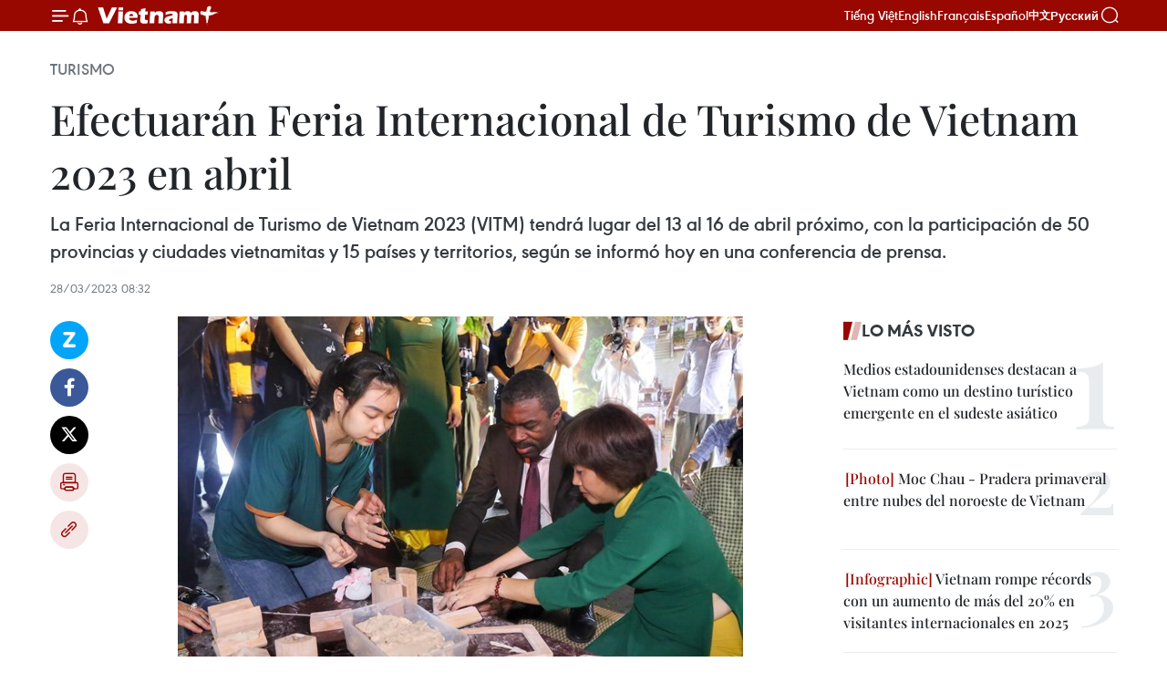

--- FILE ---
content_type: text/html;charset=utf-8
request_url: https://es.vietnamplus.vn/efectuaran-feria-internacional-de-turismo-de-vietnam-2023-en-abril-post174701.vnp
body_size: 22778
content:
<!DOCTYPE html> <html lang="es" class="es"> <head> <title>Efectuarán Feria Internacional de Turismo de Vietnam 2023 en abril | Vietnam+ (VietnamPlus)</title> <meta name="description" content="La Feria Internacional de Turismo de Vietnam 2023 (VITM) tendrá lugar del 13 al 16 de abril próximo, con la participación de 50 provincias y ciudades vietnamitas y 15 países y territorios, según se informó hoy en una conferencia de prensa. "/> <meta name="keywords" content="Feria Internacional de Turismo de Vietnam 2023"/> <meta name="news_keywords" content="Feria Internacional de Turismo de Vietnam 2023"/> <meta http-equiv="Content-Type" content="text/html; charset=utf-8" /> <meta http-equiv="X-UA-Compatible" content="IE=edge"/> <meta http-equiv="refresh" content="1800" /> <meta name="revisit-after" content="1 days" /> <meta name="viewport" content="width=device-width, initial-scale=1"> <meta http-equiv="content-language" content="vi" /> <meta name="format-detection" content="telephone=no"/> <meta name="format-detection" content="address=no"/> <meta name="apple-mobile-web-app-capable" content="yes"> <meta name="apple-mobile-web-app-status-bar-style" content="black"> <meta name="apple-mobile-web-app-title" content="Vietnam+ (VietnamPlus)"/> <meta name="referrer" content="no-referrer-when-downgrade"/> <link rel="shortcut icon" href="https://media.vietnamplus.vn/assets/web/styles/img/favicon.ico" type="image/x-icon" /> <link rel="preconnect" href="https://media.vietnamplus.vn"/> <link rel="dns-prefetch" href="https://media.vietnamplus.vn"/> <link rel="preconnect" href="//www.google-analytics.com" /> <link rel="preconnect" href="//www.googletagmanager.com" /> <link rel="preconnect" href="//stc.za.zaloapp.com" /> <link rel="preconnect" href="//fonts.googleapis.com" /> <link rel="preconnect" href="//pagead2.googlesyndication.com"/> <link rel="preconnect" href="//tpc.googlesyndication.com"/> <link rel="preconnect" href="//securepubads.g.doubleclick.net"/> <link rel="preconnect" href="//accounts.google.com"/> <link rel="preconnect" href="//adservice.google.com"/> <link rel="preconnect" href="//adservice.google.com.vn"/> <link rel="preconnect" href="//www.googletagservices.com"/> <link rel="preconnect" href="//partner.googleadservices.com"/> <link rel="preconnect" href="//tpc.googlesyndication.com"/> <link rel="preconnect" href="//za.zdn.vn"/> <link rel="preconnect" href="//sp.zalo.me"/> <link rel="preconnect" href="//connect.facebook.net"/> <link rel="preconnect" href="//www.facebook.com"/> <link rel="dns-prefetch" href="//www.google-analytics.com" /> <link rel="dns-prefetch" href="//www.googletagmanager.com" /> <link rel="dns-prefetch" href="//stc.za.zaloapp.com" /> <link rel="dns-prefetch" href="//fonts.googleapis.com" /> <link rel="dns-prefetch" href="//pagead2.googlesyndication.com"/> <link rel="dns-prefetch" href="//tpc.googlesyndication.com"/> <link rel="dns-prefetch" href="//securepubads.g.doubleclick.net"/> <link rel="dns-prefetch" href="//accounts.google.com"/> <link rel="dns-prefetch" href="//adservice.google.com"/> <link rel="dns-prefetch" href="//adservice.google.com.vn"/> <link rel="dns-prefetch" href="//www.googletagservices.com"/> <link rel="dns-prefetch" href="//partner.googleadservices.com"/> <link rel="dns-prefetch" href="//tpc.googlesyndication.com"/> <link rel="dns-prefetch" href="//za.zdn.vn"/> <link rel="dns-prefetch" href="//sp.zalo.me"/> <link rel="dns-prefetch" href="//connect.facebook.net"/> <link rel="dns-prefetch" href="//www.facebook.com"/> <link rel="dns-prefetch" href="//graph.facebook.com"/> <link rel="dns-prefetch" href="//static.xx.fbcdn.net"/> <link rel="dns-prefetch" href="//staticxx.facebook.com"/> <script> var cmsConfig = { domainDesktop: 'https://es.vietnamplus.vn', domainMobile: 'https://es.vietnamplus.vn', domainApi: 'https://es-api.vietnamplus.vn', domainStatic: 'https://media.vietnamplus.vn', domainLog: 'https://es-log.vietnamplus.vn', googleAnalytics: 'G\-TGHDMM2RPP', siteId: 0, pageType: 1, objectId: 174701, adsZone: 368, allowAds: true, adsLazy: true, antiAdblock: true, }; if (window.location.protocol !== 'https:' && window.location.hostname.indexOf('vietnamplus.vn') !== -1) { window.location = 'https://' + window.location.hostname + window.location.pathname + window.location.hash; } var USER_AGENT=window.navigator&&(window.navigator.userAgent||window.navigator.vendor)||window.opera||"",IS_MOBILE=/Android|webOS|iPhone|iPod|BlackBerry|Windows Phone|IEMobile|Mobile Safari|Opera Mini/i.test(USER_AGENT),IS_REDIRECT=!1;function setCookie(e,o,i){var n=new Date,i=(n.setTime(n.getTime()+24*i*60*60*1e3),"expires="+n.toUTCString());document.cookie=e+"="+o+"; "+i+";path=/;"}function getCookie(e){var o=document.cookie.indexOf(e+"="),i=o+e.length+1;return!o&&e!==document.cookie.substring(0,e.length)||-1===o?null:(-1===(e=document.cookie.indexOf(";",i))&&(e=document.cookie.length),unescape(document.cookie.substring(i,e)))}IS_MOBILE&&getCookie("isDesktop")&&(setCookie("isDesktop",1,-1),window.location=window.location.pathname.replace(".amp", ".vnp")+window.location.search,IS_REDIRECT=!0); </script> <script> if(USER_AGENT && USER_AGENT.indexOf("facebot") <= 0 && USER_AGENT.indexOf("facebookexternalhit") <= 0) { var query = ''; var hash = ''; if (window.location.search) query = window.location.search; if (window.location.hash) hash = window.location.hash; var canonicalUrl = 'https://es.vietnamplus.vn/efectuaran-feria-internacional-de-turismo-de-vietnam-2023-en-abril-post174701.vnp' + query + hash ; var curUrl = decodeURIComponent(window.location.href); if(!location.port && canonicalUrl.startsWith("http") && curUrl != canonicalUrl){ window.location.replace(canonicalUrl); } } </script> <meta property="fb:pages" content="120834779440" /> <meta property="fb:app_id" content="1960985707489919" /> <meta name="author" content="Vietnam+ (VietnamPlus)" /> <meta name="copyright" content="Copyright © 2026 by Vietnam+ (VietnamPlus)" /> <meta name="RATING" content="GENERAL" /> <meta name="GENERATOR" content="Vietnam+ (VietnamPlus)" /> <meta content="Vietnam+ (VietnamPlus)" itemprop="sourceOrganization" name="source"/> <meta content="news" itemprop="genre" name="medium"/> <meta name="robots" content="noarchive, max-image-preview:large, index, follow" /> <meta name="GOOGLEBOT" content="noarchive, max-image-preview:large, index, follow" /> <link rel="canonical" href="https://es.vietnamplus.vn/efectuaran-feria-internacional-de-turismo-de-vietnam-2023-en-abril-post174701.vnp" /> <meta property="og:site_name" content="Vietnam+ (VietnamPlus)"/> <meta property="og:rich_attachment" content="true"/> <meta property="og:type" content="article"/> <meta property="og:url" content="https://es.vietnamplus.vn/efectuaran-feria-internacional-de-turismo-de-vietnam-2023-en-abril-post174701.vnp"/> <meta property="og:image" content="https://mediaes.vietnamplus.vn/images/70bfeb50a942ce45c8e8249230c63867ced5ff4248c9529ad1c14b7c7e51b4412e21938f5ff1aad7dec562328f540d40853fc8b7f58c6fb003fe6884fa30be25/1.jpg.webp"/> <meta property="og:image:width" content="1200"/> <meta property="og:image:height" content="630"/> <meta property="og:title" content="Efectuarán Feria Internacional de Turismo de Vietnam 2023 en abril "/> <meta property="og:description" content="La Feria Internacional de Turismo de Vietnam 2023 (VITM) tendrá lugar del 13 al 16 de abril próximo, con la participación de 50 provincias y ciudades vietnamitas y 15 países y territorios, según se informó hoy en una conferencia de prensa. "/> <meta name="twitter:card" value="summary"/> <meta name="twitter:url" content="https://es.vietnamplus.vn/efectuaran-feria-internacional-de-turismo-de-vietnam-2023-en-abril-post174701.vnp"/> <meta name="twitter:title" content="Efectuarán Feria Internacional de Turismo de Vietnam 2023 en abril "/> <meta name="twitter:description" content="La Feria Internacional de Turismo de Vietnam 2023 (VITM) tendrá lugar del 13 al 16 de abril próximo, con la participación de 50 provincias y ciudades vietnamitas y 15 países y territorios, según se informó hoy en una conferencia de prensa. "/> <meta name="twitter:image" content="https://mediaes.vietnamplus.vn/images/70bfeb50a942ce45c8e8249230c63867ced5ff4248c9529ad1c14b7c7e51b4412e21938f5ff1aad7dec562328f540d40853fc8b7f58c6fb003fe6884fa30be25/1.jpg.webp"/> <meta name="twitter:site" content="@Vietnam+ (VietnamPlus)"/> <meta name="twitter:creator" content="@Vietnam+ (VietnamPlus)"/> <meta property="article:publisher" content="https://www.facebook.com/VietnamPlus" /> <meta property="article:tag" content="Feria Internacional de Turismo de Vietnam 2023"/> <meta property="article:section" content="Turismo" /> <meta property="article:published_time" content="2023-03-28T15:32:00+0700"/> <meta property="article:modified_time" content="2023-03-28T15:38:23+0700"/> <script type="application/ld+json"> { "@context": "http://schema.org", "@type": "Organization", "name": "Vietnam+ (VietnamPlus)", "url": "https://es.vietnamplus.vn", "logo": "https://media.vietnamplus.vn/assets/web/styles/img/logo.png", "foundingDate": "2008", "founders": [ { "@type": "Person", "name": "Thông tấn xã Việt Nam (TTXVN)" } ], "address": [ { "@type": "PostalAddress", "streetAddress": "Số 05 Lý Thường Kiệt - Hà Nội - Việt Nam", "addressLocality": "Hà Nội City", "addressRegion": "Northeast", "postalCode": "100000", "addressCountry": "VNM" } ], "contactPoint": [ { "@type": "ContactPoint", "telephone": "+84-243-941-1349", "contactType": "customer service" }, { "@type": "ContactPoint", "telephone": "+84-243-941-1348", "contactType": "customer service" } ], "sameAs": [ "https://www.facebook.com/VietnamPlus", "https://www.tiktok.com/@vietnamplus", "https://twitter.com/vietnamplus", "https://www.youtube.com/c/BaoVietnamPlus" ] } </script> <script type="application/ld+json"> { "@context" : "https://schema.org", "@type" : "WebSite", "name": "Vietnam+ (VietnamPlus)", "url": "https://es.vietnamplus.vn", "alternateName" : "Báo điện tử VIETNAMPLUS, Cơ quan của Thông tấn xã Việt Nam (TTXVN)", "potentialAction": { "@type": "SearchAction", "target": { "@type": "EntryPoint", "urlTemplate": "https://es.vietnamplus.vn/search/?q={search_term_string}" }, "query-input": "required name=search_term_string" } } </script> <script type="application/ld+json"> { "@context":"http://schema.org", "@type":"BreadcrumbList", "itemListElement":[ { "@type":"ListItem", "position":1, "item":{ "@id":"https://es.vietnamplus.vn/turismo/", "name":"Turismo" } } ] } </script> <script type="application/ld+json"> { "@context": "http://schema.org", "@type": "NewsArticle", "mainEntityOfPage":{ "@type":"WebPage", "@id":"https://es.vietnamplus.vn/efectuaran-feria-internacional-de-turismo-de-vietnam-2023-en-abril-post174701.vnp" }, "headline": "Efectuarán Feria Internacional de Turismo de Vietnam 2023 en abril", "description": "La Feria Internacional de Turismo de Vietnam 2023 (VITM) tendrá lugar del 13 al 16 de abril próximo, con la participación de 50 provincias y ciudades vietnamitas y 15 países y territorios, según se informó hoy en una conferencia de prensa.", "image": { "@type": "ImageObject", "url": "https://mediaes.vietnamplus.vn/images/70bfeb50a942ce45c8e8249230c63867ced5ff4248c9529ad1c14b7c7e51b4412e21938f5ff1aad7dec562328f540d40853fc8b7f58c6fb003fe6884fa30be25/1.jpg.webp", "width" : 1200, "height" : 675 }, "datePublished": "2023-03-28T15:32:00+0700", "dateModified": "2023-03-28T15:38:23+0700", "author": { "@type": "Person", "name": "" }, "publisher": { "@type": "Organization", "name": "Vietnam+ (VietnamPlus)", "logo": { "@type": "ImageObject", "url": "https://media.vietnamplus.vn/assets/web/styles/img/logo.png" } } } </script> <link rel="preload" href="https://media.vietnamplus.vn/assets/web/styles/css/main.min-1.0.14.css" as="style"> <link rel="preload" href="https://media.vietnamplus.vn/assets/web/js/main.min-1.0.33.js" as="script"> <link rel="preload" href="https://media.vietnamplus.vn/assets/web/js/detail.min-1.0.15.js" as="script"> <link rel="preload" href="https://common.mcms.one/assets/styles/css/vietnamplus-1.0.0.css" as="style"> <link rel="stylesheet" href="https://common.mcms.one/assets/styles/css/vietnamplus-1.0.0.css"> <link id="cms-style" rel="stylesheet" href="https://media.vietnamplus.vn/assets/web/styles/css/main.min-1.0.14.css"> <script type="text/javascript"> var _metaOgUrl = 'https://es.vietnamplus.vn/efectuaran-feria-internacional-de-turismo-de-vietnam-2023-en-abril-post174701.vnp'; var page_title = document.title; var tracked_url = window.location.pathname + window.location.search + window.location.hash; var cate_path = 'turismo'; if (cate_path.length > 0) { tracked_url = "/" + cate_path + tracked_url; } </script> <script async="" src="https://www.googletagmanager.com/gtag/js?id=G-TGHDMM2RPP"></script> <script> window.dataLayer = window.dataLayer || []; function gtag(){dataLayer.push(arguments);} gtag('js', new Date()); gtag('config', 'G-TGHDMM2RPP', {page_path: tracked_url}); </script> <script>window.dataLayer = window.dataLayer || [];dataLayer.push({'pageCategory': '/turismo'});</script> <script> window.dataLayer = window.dataLayer || []; dataLayer.push({ 'event': 'Pageview', 'articleId': '174701', 'articleTitle': 'Efectuarán Feria Internacional de Turismo de Vietnam 2023 en abril ', 'articleCategory': 'Turismo', 'articleAlowAds': true, 'articleType': 'detail', 'articleTags': 'Feria Internacional de Turismo de Vietnam 2023', 'articlePublishDate': '2023-03-28T15:32:00+0700', 'articleThumbnail': 'https://mediaes.vietnamplus.vn/images/70bfeb50a942ce45c8e8249230c63867ced5ff4248c9529ad1c14b7c7e51b4412e21938f5ff1aad7dec562328f540d40853fc8b7f58c6fb003fe6884fa30be25/1.jpg.webp', 'articleShortUrl': 'https://es.vietnamplus.vn/efectuaran-feria-internacional-de-turismo-de-vietnam-2023-en-abril-post174701.vnp', 'articleFullUrl': 'https://es.vietnamplus.vn/efectuaran-feria-internacional-de-turismo-de-vietnam-2023-en-abril-post174701.vnp', }); </script> <script type='text/javascript'> gtag('event', 'article_page',{ 'articleId': '174701', 'articleTitle': 'Efectuarán Feria Internacional de Turismo de Vietnam 2023 en abril ', 'articleCategory': 'Turismo', 'articleAlowAds': true, 'articleType': 'detail', 'articleTags': 'Feria Internacional de Turismo de Vietnam 2023', 'articlePublishDate': '2023-03-28T15:32:00+0700', 'articleThumbnail': 'https://mediaes.vietnamplus.vn/images/70bfeb50a942ce45c8e8249230c63867ced5ff4248c9529ad1c14b7c7e51b4412e21938f5ff1aad7dec562328f540d40853fc8b7f58c6fb003fe6884fa30be25/1.jpg.webp', 'articleShortUrl': 'https://es.vietnamplus.vn/efectuaran-feria-internacional-de-turismo-de-vietnam-2023-en-abril-post174701.vnp', 'articleFullUrl': 'https://es.vietnamplus.vn/efectuaran-feria-internacional-de-turismo-de-vietnam-2023-en-abril-post174701.vnp', }); </script> <script>(function(w,d,s,l,i){w[l]=w[l]||[];w[l].push({'gtm.start': new Date().getTime(),event:'gtm.js'});var f=d.getElementsByTagName(s)[0], j=d.createElement(s),dl=l!='dataLayer'?'&l='+l:'';j.async=true;j.src= 'https://www.googletagmanager.com/gtm.js?id='+i+dl;f.parentNode.insertBefore(j,f); })(window,document,'script','dataLayer','GTM-5WM58F3N');</script> <script type="text/javascript"> !function(){"use strict";function e(e){var t=!(arguments.length>1&&void 0!==arguments[1])||arguments[1],c=document.createElement("script");c.src=e,t?c.type="module":(c.async=!0,c.type="text/javascript",c.setAttribute("nomodule",""));var n=document.getElementsByTagName("script")[0];n.parentNode.insertBefore(c,n)}!function(t,c){!function(t,c,n){var a,o,r;n.accountId=c,null!==(a=t.marfeel)&&void 0!==a||(t.marfeel={}),null!==(o=(r=t.marfeel).cmd)&&void 0!==o||(r.cmd=[]),t.marfeel.config=n;var i="https://sdk.mrf.io/statics";e("".concat(i,"/marfeel-sdk.js?id=").concat(c),!0),e("".concat(i,"/marfeel-sdk.es5.js?id=").concat(c),!1)}(t,c,arguments.length>2&&void 0!==arguments[2]?arguments[2]:{})}(window,2272,{} )}(); </script> <script async src="https://sp.zalo.me/plugins/sdk.js"></script> </head> <body class="detail-page"> <div id="sdaWeb_SdaMasthead" class="rennab rennab-top" data-platform="1" data-position="Web_SdaMasthead"> </div> <header class=" site-header"> <div class="sticky"> <div class="container"> <i class="ic-menu"></i> <i class="ic-bell"></i> <div id="header-news" class="pick-news hidden" data-source="header-latest-news"></div> <a class="small-logo" href="/" title="Vietnam+ (VietnamPlus)">Vietnam+ (VietnamPlus)</a> <ul class="menu"> <li> <a href="https://www.vietnamplus.vn" title="Tiếng Việt" target="_blank">Tiếng Việt</a> </li> <li> <a href="https://en.vietnamplus.vn" title="English" target="_blank" rel="nofollow">English</a> </li> <li> <a href="https://fr.vietnamplus.vn" title="Français" target="_blank" rel="nofollow">Français</a> </li> <li> <a href="https://es.vietnamplus.vn" title="Español" target="_blank" rel="nofollow">Español</a> </li> <li> <a href="https://zh.vietnamplus.vn" title="中文" target="_blank" rel="nofollow">中文</a> </li> <li> <a href="https://ru.vietnamplus.vn" title="Русский" target="_blank" rel="nofollow">Русский</a> </li> </ul> <div class="search-wrapper"> <i class="ic-search"></i> <input type="text" class="search txtsearch" placeholder="Palabra clave"> </div> </div> </div> </header> <div class="site-body"> <div id="sdaWeb_SdaBackground" class="rennab " data-platform="1" data-position="Web_SdaBackground"> </div> <div class="container"> <div class="breadcrumb breadcrumb-detail"> <h2 class="main"> <a href="https://es.vietnamplus.vn/turismo/" title="Turismo" class="active">Turismo</a> </h2> </div> <div id="sdaWeb_SdaTop" class="rennab " data-platform="1" data-position="Web_SdaTop"> </div> <div class="article"> <h1 class="article__title cms-title "> Efectuarán Feria Internacional de Turismo de Vietnam 2023 en abril </h1> <div class="article__sapo cms-desc"> La Feria Internacional de Turismo de Vietnam 2023 (VITM) tendrá lugar del 13 al 16 de abril próximo, con la participación de 50 provincias y ciudades vietnamitas y 15 países y territorios, según se informó hoy en una conferencia de prensa. </div> <div id="sdaWeb_SdaArticleAfterSapo" class="rennab " data-platform="1" data-position="Web_SdaArticleAfterSapo"> </div> <div class="article__meta"> <time class="time" datetime="2023-03-28T15:32:00+0700" data-time="1679992320" data-friendly="false">martes, marzo 28, 2023 15:32</time> <meta class="cms-date" itemprop="datePublished" content="2023-03-28T15:32:00+0700"> </div> <div class="col"> <div class="main-col content-col"> <div class="article__body zce-content-body cms-body" itemprop="articleBody"> <div class="social-pin sticky article__social"> <a href="javascript:void(0);" class="zl zalo-share-button" title="Zalo" data-href="https://es.vietnamplus.vn/efectuaran-feria-internacional-de-turismo-de-vietnam-2023-en-abril-post174701.vnp" data-oaid="4486284411240520426" data-layout="1" data-color="blue" data-customize="true">Zalo</a> <a href="javascript:void(0);" class="item fb" data-href="https://es.vietnamplus.vn/efectuaran-feria-internacional-de-turismo-de-vietnam-2023-en-abril-post174701.vnp" data-rel="facebook" title="Facebook">Facebook</a> <a href="javascript:void(0);" class="item tw" data-href="https://es.vietnamplus.vn/efectuaran-feria-internacional-de-turismo-de-vietnam-2023-en-abril-post174701.vnp" data-rel="twitter" title="Twitter">Twitter</a> <a href="javascript:void(0);" class="bookmark sendbookmark hidden" onclick="ME.sendBookmark(this, 174701);" data-id="174701" title="Marcador">Marcador</a> <a href="javascript:void(0);" class="print sendprint" title="Print" data-href="/print-174701.html">Imprimir</a> <a href="javascript:void(0);" class="item link" data-href="https://es.vietnamplus.vn/efectuaran-feria-internacional-de-turismo-de-vietnam-2023-en-abril-post174701.vnp" data-rel="copy" title="Copy link">Copy link</a> </div> <div class="ExternalClassC5C1331F94854879B72DF03FBA0664F2"> <div class="article-photo"> <a href="/Uploaded_ES/sxtt/2023_03_28/1.jpg" rel="nofollow" target="_blank"><img alt="Efectuarán Feria Internacional de Turismo de Vietnam 2023 en abril ảnh 1" src="[data-uri]" class="lazyload cms-photo" data-large-src="https://mediaes.vietnamplus.vn/images/cca9a6d80f13ff15464f9e771e0cc4830beb45b3dba6f4d4af20d567f11138ae89aabc389e1c34caa566c08fe976f2b4/1.jpg" data-src="https://mediaes.vietnamplus.vn/images/84319463aa2c360cddad20a093c0aba37ded7046c583d1ae04a9b94c8ece6d85aa59f0855eaa7fd4104ac10e809d080f/1.jpg" title="Efectuarán Feria Internacional de Turismo de Vietnam 2023 en abril ảnh 1"></a><span>Un turista experimenta la fabricación de flechas de arcilla en la noche de apertura del Festival de Turismo de Hanoi 2023. (Fuente: VNA)</span> </div>
</div>
<div class="ExternalClassC5C1331F94854879B72DF03FBA0664F2"> Hanoi (VNA)- La Feria Internacional de Turismo deVietnam 2023 (VITM) tendrá lugar del 13 al 16 de abril próximo, con laparticipación de 50 provincias y ciudades vietnamitas y 15 países yterritorios, según se informó hoy en una conferencia de prensa. &nbsp; <br> <br> El evento contará con 450 pabellones y se espera que atraigaa más 60 mil visitantes y alrededor de dos mil 500 empresas. <br> <br> El presidente de la Asociación de Turismo de Vietnam, VuThe Binh, dijo que con el tema “Turismo cultural”, el VITM 2023 contribuirá aconvertir el turismo en una parte importante de la industria cultural, así comoa conservar los valores de los patrimonios culturales de Vietnam y promoverlosal mundo. <br> <br> En el marco de la feria, se efectuará el foro “Desarrollarel turismo cultural de Vietnam” el 14 de abril, al cual asistirán miles dedelegados nacionales e internacionales. <br> <br> &nbsp;También se llevaráa cabo el taller “Reducir residuos plásticos en el sector turístico”, en el cualse presentará un proyecto al respecto, patrocinado por el Programa de lasNaciones Unidas para el Desarrollo (PNUD) y el Fondo Global de Medio Ambiente(GEF). <br> <br> Además, se realizarán programas de promoción turísticacon Taiwán (China), Nepal e Indonesia; y se presentarán sitios atractivos de lasprovincias de Ninh Binh, Thanh Hoa, Nghe An, Ha Tinh y Thai Nguyen. /.
</div> <div class="article__source"> <div class="source"> <span class="name">VNA</span> </div> </div> <div id="sdaWeb_SdaArticleAfterBody" class="rennab " data-platform="1" data-position="Web_SdaArticleAfterBody"> </div> </div> <div class="article__tag"> <a class="active" href="https://es.vietnamplus.vn/tag.vnp?q=Feria Internacional de Turismo de Vietnam 2023" title="Feria Internacional de Turismo de Vietnam 2023">#Feria Internacional de Turismo de Vietnam 2023</a> </div> <div id="sdaWeb_SdaArticleAfterTag" class="rennab " data-platform="1" data-position="Web_SdaArticleAfterTag"> </div> <div class="wrap-social"> <div class="social-pin article__social"> <a href="javascript:void(0);" class="zl zalo-share-button" title="Zalo" data-href="https://es.vietnamplus.vn/efectuaran-feria-internacional-de-turismo-de-vietnam-2023-en-abril-post174701.vnp" data-oaid="4486284411240520426" data-layout="1" data-color="blue" data-customize="true">Zalo</a> <a href="javascript:void(0);" class="item fb" data-href="https://es.vietnamplus.vn/efectuaran-feria-internacional-de-turismo-de-vietnam-2023-en-abril-post174701.vnp" data-rel="facebook" title="Facebook">Facebook</a> <a href="javascript:void(0);" class="item tw" data-href="https://es.vietnamplus.vn/efectuaran-feria-internacional-de-turismo-de-vietnam-2023-en-abril-post174701.vnp" data-rel="twitter" title="Twitter">Twitter</a> <a href="javascript:void(0);" class="bookmark sendbookmark hidden" onclick="ME.sendBookmark(this, 174701);" data-id="174701" title="Marcador">Marcador</a> <a href="javascript:void(0);" class="print sendprint" title="Print" data-href="/print-174701.html">Imprimir</a> <a href="javascript:void(0);" class="item link" data-href="https://es.vietnamplus.vn/efectuaran-feria-internacional-de-turismo-de-vietnam-2023-en-abril-post174701.vnp" data-rel="copy" title="Copy link">Copy link</a> </div> <a href="https://news.google.com/publications/CAAqBwgKMN-18wowlLWFAw?hl=vi&gl=VN&ceid=VN%3Avi" class="google-news" target="_blank" title="Google News">Seguir VietnamPlus</a> </div> <div id="sdaWeb_SdaArticleAfterBody1" class="rennab " data-platform="1" data-position="Web_SdaArticleAfterBody1"> </div> <div id="sdaWeb_SdaArticleAfterBody2" class="rennab " data-platform="1" data-position="Web_SdaArticleAfterBody2"> </div> <div class="box-related-news"> <h3 class="box-heading"> <span class="title">Noticias relacionadas</span> </h3> <div class="box-content" data-source="related-news"> <article class="story"> <figure class="story__thumb"> <a class="cms-link" href="https://es.vietnamplus.vn/hanoi-se-encamina-hacia-la-meta-del-turismo-sostenible-post174576.vnp" title="Hanoi se encamina hacia la meta del turismo sostenible"> <img class="lazyload" src="[data-uri]" data-src="https://mediaes.vietnamplus.vn/images/[base64]/TBN_Copy_of_Copy_of_Info_Ha_Noi_dat_muc_tieu_don_3_trieu_khach_quoc_te_nam_2023.png.webp" data-srcset="https://mediaes.vietnamplus.vn/images/[base64]/TBN_Copy_of_Copy_of_Info_Ha_Noi_dat_muc_tieu_don_3_trieu_khach_quoc_te_nam_2023.png.webp 1x, https://mediaes.vietnamplus.vn/images/[base64]/TBN_Copy_of_Copy_of_Info_Ha_Noi_dat_muc_tieu_don_3_trieu_khach_quoc_te_nam_2023.png.webp 2x" alt="Hanoi se encamina hacia la meta del turismo sostenible"> <noscript><img src="https://mediaes.vietnamplus.vn/images/[base64]/TBN_Copy_of_Copy_of_Info_Ha_Noi_dat_muc_tieu_don_3_trieu_khach_quoc_te_nam_2023.png.webp" srcset="https://mediaes.vietnamplus.vn/images/[base64]/TBN_Copy_of_Copy_of_Info_Ha_Noi_dat_muc_tieu_don_3_trieu_khach_quoc_te_nam_2023.png.webp 1x, https://mediaes.vietnamplus.vn/images/[base64]/TBN_Copy_of_Copy_of_Info_Ha_Noi_dat_muc_tieu_don_3_trieu_khach_quoc_te_nam_2023.png.webp 2x" alt="Hanoi se encamina hacia la meta del turismo sostenible" class="image-fallback"></noscript> </a> </figure> <h2 class="story__heading" data-tracking="174576"> <a class=" cms-link" href="https://es.vietnamplus.vn/hanoi-se-encamina-hacia-la-meta-del-turismo-sostenible-post174576.vnp" title="Hanoi se encamina hacia la meta del turismo sostenible"> <i class="ic-infographic"></i> Hanoi se encamina hacia la meta del turismo sostenible </a> </h2> <time class="time" datetime="2023-03-26T07:54:00+0700" data-time="1679792040"> 26/03/2023 07:54 </time> <div class="story__summary story__shorten"> El plan de desarrollo turístico de Hanoi en 2023 se lanzó para brindar un nuevo impulso al crecimiento y el desarrollo integral de la industria del ocio de la capital en términos de escala y calidad de los servicios, asegurando así la sostenibilidad en el campo. </div> </article> <article class="story"> <figure class="story__thumb"> <a class="cms-link" href="https://es.vietnamplus.vn/arranca-el-festival-de-turismo-de-hanoi-2023-post174583.vnp" title="Arranca el Festival de Turismo de Hanoi 2023"> <img class="lazyload" src="[data-uri]" data-src="https://mediaes.vietnamplus.vn/images/[base64]/vna_potal_khai_mac_le_hoi_du_lich_ha_noi_nam_2023_6645762.jpeg.webp" data-srcset="https://mediaes.vietnamplus.vn/images/[base64]/vna_potal_khai_mac_le_hoi_du_lich_ha_noi_nam_2023_6645762.jpeg.webp 1x, https://mediaes.vietnamplus.vn/images/[base64]/vna_potal_khai_mac_le_hoi_du_lich_ha_noi_nam_2023_6645762.jpeg.webp 2x" alt="Arranca el Festival de Turismo de Hanoi 2023"> <noscript><img src="https://mediaes.vietnamplus.vn/images/[base64]/vna_potal_khai_mac_le_hoi_du_lich_ha_noi_nam_2023_6645762.jpeg.webp" srcset="https://mediaes.vietnamplus.vn/images/[base64]/vna_potal_khai_mac_le_hoi_du_lich_ha_noi_nam_2023_6645762.jpeg.webp 1x, https://mediaes.vietnamplus.vn/images/[base64]/vna_potal_khai_mac_le_hoi_du_lich_ha_noi_nam_2023_6645762.jpeg.webp 2x" alt="Arranca el Festival de Turismo de Hanoi 2023" class="image-fallback"></noscript> </a> </figure> <h2 class="story__heading" data-tracking="174583"> <a class=" cms-link" href="https://es.vietnamplus.vn/arranca-el-festival-de-turismo-de-hanoi-2023-post174583.vnp" title="Arranca el Festival de Turismo de Hanoi 2023"> Arranca el Festival de Turismo de Hanoi 2023 </a> </h2> <time class="time" datetime="2023-03-25T14:49:00+0700" data-time="1679730540"> 25/03/2023 14:49 </time> <div class="story__summary story__shorten"> El Festival de Turismo de Hanoi 2023 se inauguró en las calles peatonales que rodean el lago Hoan Kiem (Espada Restituida), en el centro de la ciudad capital. </div> </article> <article class="story"> <figure class="story__thumb"> <a class="cms-link" href="https://es.vietnamplus.vn/inauguran-ano-nacional-de-turismo-2023-en-provincia-de-binh-thuan-post174609.vnp" title="Inauguran Año Nacional de Turismo 2023 en provincia de Binh Thuan"> <img class="lazyload" src="[data-uri]" data-src="https://mediaes.vietnamplus.vn/images/[base64]/vna_potal_khai_mac_nam_du_lich_quoc_gia_2023__binh_thuan__hoi_tu_xanh_6647173_1.jpg.webp" data-srcset="https://mediaes.vietnamplus.vn/images/[base64]/vna_potal_khai_mac_nam_du_lich_quoc_gia_2023__binh_thuan__hoi_tu_xanh_6647173_1.jpg.webp 1x, https://mediaes.vietnamplus.vn/images/[base64]/vna_potal_khai_mac_nam_du_lich_quoc_gia_2023__binh_thuan__hoi_tu_xanh_6647173_1.jpg.webp 2x" alt="Inauguran Año Nacional de Turismo 2023 en provincia de Binh Thuan"> <noscript><img src="https://mediaes.vietnamplus.vn/images/[base64]/vna_potal_khai_mac_nam_du_lich_quoc_gia_2023__binh_thuan__hoi_tu_xanh_6647173_1.jpg.webp" srcset="https://mediaes.vietnamplus.vn/images/[base64]/vna_potal_khai_mac_nam_du_lich_quoc_gia_2023__binh_thuan__hoi_tu_xanh_6647173_1.jpg.webp 1x, https://mediaes.vietnamplus.vn/images/[base64]/vna_potal_khai_mac_nam_du_lich_quoc_gia_2023__binh_thuan__hoi_tu_xanh_6647173_1.jpg.webp 2x" alt="Inauguran Año Nacional de Turismo 2023 en provincia de Binh Thuan" class="image-fallback"></noscript> </a> </figure> <h2 class="story__heading" data-tracking="174609"> <a class=" cms-link" href="https://es.vietnamplus.vn/inauguran-ano-nacional-de-turismo-2023-en-provincia-de-binh-thuan-post174609.vnp" title="Inauguran Año Nacional de Turismo 2023 en provincia de Binh Thuan"> Inauguran Año Nacional de Turismo 2023 en provincia de Binh Thuan </a> </h2> <time class="time" datetime="2023-03-26T15:33:00+0700" data-time="1679819580"> 26/03/2023 15:33 </time> <div class="story__summary story__shorten"> El Ministerio de Cultura, Deportes y Turismo de Vietnam (MCDTV), en coordinación con las autoridades de la provincia de Binh Thuan, inauguró el Año Nacional del Turismo 2023 con el tema “Binh Thuan - Convergencia Verde”. </div> </article> </div> </div> <div id="sdaWeb_SdaArticleAfterRelated" class="rennab " data-platform="1" data-position="Web_SdaArticleAfterRelated"> </div> <div class="timeline secondary"> <h3 class="box-heading"> <a href="https://es.vietnamplus.vn/turismo/" title="Turismo" class="title"> Ver más </a> </h3> <div class="box-content content-list" data-source="recommendation-368"> <article class="story" data-id="231473"> <figure class="story__thumb"> <a class="cms-link" href="https://es.vietnamplus.vn/mercado-turistico-de-vietnam-se-activa-con-fuerza-de-cara-al-tet-post231473.vnp" title="Mercado turístico de Vietnam se activa con fuerza de cara al Tet"> <img class="lazyload" src="[data-uri]" data-src="https://mediaes.vietnamplus.vn/images/18068d5f4d6550be0e90cb3c306a7c220fcd7e60893d320406617a31da551e448357ac3aeee29523f584fd1d21e404e1/tour.jpg.webp" data-srcset="https://mediaes.vietnamplus.vn/images/18068d5f4d6550be0e90cb3c306a7c220fcd7e60893d320406617a31da551e448357ac3aeee29523f584fd1d21e404e1/tour.jpg.webp 1x, https://mediaes.vietnamplus.vn/images/5600725eba817801ab1d6c99586484600fcd7e60893d320406617a31da551e448357ac3aeee29523f584fd1d21e404e1/tour.jpg.webp 2x" alt="Visitantes en el recién inaugurado Museo Pho en el barrio de Ben Thanh, Ciudad Ho Chi Minh. (Foto: sggp.org.vn)"> <noscript><img src="https://mediaes.vietnamplus.vn/images/18068d5f4d6550be0e90cb3c306a7c220fcd7e60893d320406617a31da551e448357ac3aeee29523f584fd1d21e404e1/tour.jpg.webp" srcset="https://mediaes.vietnamplus.vn/images/18068d5f4d6550be0e90cb3c306a7c220fcd7e60893d320406617a31da551e448357ac3aeee29523f584fd1d21e404e1/tour.jpg.webp 1x, https://mediaes.vietnamplus.vn/images/5600725eba817801ab1d6c99586484600fcd7e60893d320406617a31da551e448357ac3aeee29523f584fd1d21e404e1/tour.jpg.webp 2x" alt="Visitantes en el recién inaugurado Museo Pho en el barrio de Ben Thanh, Ciudad Ho Chi Minh. (Foto: sggp.org.vn)" class="image-fallback"></noscript> </a> </figure> <h2 class="story__heading" data-tracking="231473"> <a class=" cms-link" href="https://es.vietnamplus.vn/mercado-turistico-de-vietnam-se-activa-con-fuerza-de-cara-al-tet-post231473.vnp" title="Mercado turístico de Vietnam se activa con fuerza de cara al Tet"> Mercado turístico de Vietnam se activa con fuerza de cara al Tet </a> </h2> <time class="time" datetime="2026-01-21T14:07:16+0700" data-time="1768979236"> 21/01/2026 14:07 </time> <div class="story__summary story__shorten"> <p>A semanas del Tet 2026, Vietnam registra un fuerte aumento de reservas turísticas y vuelos, con alta demanda de experiencias culturales y viajes nacionales e internacionales.</p> </div> </article> <article class="story" data-id="231363"> <figure class="story__thumb"> <a class="cms-link" href="https://es.vietnamplus.vn/phu-quy-y-nha-trang-entre-mejores-destinos-en-mar-del-este-post231363.vnp" title="Phu Quy y Nha Trang entre mejores destinos en Mar del Este"> <img class="lazyload" src="[data-uri]" data-src="https://mediaes.vietnamplus.vn/images/579f5cc99d17d16eff22c60e425ef1cf65154817d5558555b14d15327bd5fb4ab50ff0615f7a80e7af34e136815410a0376f9ead7e2f4667166d8f98b8e681e2/phu-quy-11424.jpg.webp" data-srcset="https://mediaes.vietnamplus.vn/images/579f5cc99d17d16eff22c60e425ef1cf65154817d5558555b14d15327bd5fb4ab50ff0615f7a80e7af34e136815410a0376f9ead7e2f4667166d8f98b8e681e2/phu-quy-11424.jpg.webp 1x, https://mediaes.vietnamplus.vn/images/9d94d0cbd111fef99ac6490eee3a761865154817d5558555b14d15327bd5fb4ab50ff0615f7a80e7af34e136815410a0376f9ead7e2f4667166d8f98b8e681e2/phu-quy-11424.jpg.webp 2x" alt="Una esquina de la isla Phu Quy (Foto: VNA)"> <noscript><img src="https://mediaes.vietnamplus.vn/images/579f5cc99d17d16eff22c60e425ef1cf65154817d5558555b14d15327bd5fb4ab50ff0615f7a80e7af34e136815410a0376f9ead7e2f4667166d8f98b8e681e2/phu-quy-11424.jpg.webp" srcset="https://mediaes.vietnamplus.vn/images/579f5cc99d17d16eff22c60e425ef1cf65154817d5558555b14d15327bd5fb4ab50ff0615f7a80e7af34e136815410a0376f9ead7e2f4667166d8f98b8e681e2/phu-quy-11424.jpg.webp 1x, https://mediaes.vietnamplus.vn/images/9d94d0cbd111fef99ac6490eee3a761865154817d5558555b14d15327bd5fb4ab50ff0615f7a80e7af34e136815410a0376f9ead7e2f4667166d8f98b8e681e2/phu-quy-11424.jpg.webp 2x" alt="Una esquina de la isla Phu Quy (Foto: VNA)" class="image-fallback"></noscript> </a> </figure> <h2 class="story__heading" data-tracking="231363"> <a class=" cms-link" href="https://es.vietnamplus.vn/phu-quy-y-nha-trang-entre-mejores-destinos-en-mar-del-este-post231363.vnp" title="Phu Quy y Nha Trang entre mejores destinos en Mar del Este"> Phu Quy y Nha Trang entre mejores destinos en Mar del Este </a> </h2> <time class="time" datetime="2026-01-19T10:26:45+0700" data-time="1768793205"> 19/01/2026 10:26 </time> <div class="story__summary story__shorten"> <p>El portal francés Figaro Nautisme distingue a Phu Quy y Nha Trang como destinos destacados del turismo de playa en Vietnam por su belleza natural y diversidad marítima.</p> </div> </article> <article class="story" data-id="231297"> <figure class="story__thumb"> <a class="cms-link" href="https://es.vietnamplus.vn/economia-del-patrimonio-impulsa-cultura-turismo-y-crecimiento-sostenible-post231297.vnp" title="Economía del patrimonio impulsa cultura, turismo y crecimiento sostenible"> <img class="lazyload" src="[data-uri]" data-src="https://mediaes.vietnamplus.vn/images/21f6f6c8a9caf3e7a920a1cc360ad665fe603d915e0e0fe2397ff9cb68eadccf4e2b004a59c61ba72c81cf4eda20162e/image-1.jpg.webp" data-srcset="https://mediaes.vietnamplus.vn/images/21f6f6c8a9caf3e7a920a1cc360ad665fe603d915e0e0fe2397ff9cb68eadccf4e2b004a59c61ba72c81cf4eda20162e/image-1.jpg.webp 1x, https://mediaes.vietnamplus.vn/images/a95552f4682d1422d7f71166867df5e5fe603d915e0e0fe2397ff9cb68eadccf4e2b004a59c61ba72c81cf4eda20162e/image-1.jpg.webp 2x" alt="Los turistas participan en el tour &#34;Experimente la noche en Templo de Literatura. (Fuente: nhandan.vn)"> <noscript><img src="https://mediaes.vietnamplus.vn/images/21f6f6c8a9caf3e7a920a1cc360ad665fe603d915e0e0fe2397ff9cb68eadccf4e2b004a59c61ba72c81cf4eda20162e/image-1.jpg.webp" srcset="https://mediaes.vietnamplus.vn/images/21f6f6c8a9caf3e7a920a1cc360ad665fe603d915e0e0fe2397ff9cb68eadccf4e2b004a59c61ba72c81cf4eda20162e/image-1.jpg.webp 1x, https://mediaes.vietnamplus.vn/images/a95552f4682d1422d7f71166867df5e5fe603d915e0e0fe2397ff9cb68eadccf4e2b004a59c61ba72c81cf4eda20162e/image-1.jpg.webp 2x" alt="Los turistas participan en el tour &#34;Experimente la noche en Templo de Literatura. (Fuente: nhandan.vn)" class="image-fallback"></noscript> </a> </figure> <h2 class="story__heading" data-tracking="231297"> <a class=" cms-link" href="https://es.vietnamplus.vn/economia-del-patrimonio-impulsa-cultura-turismo-y-crecimiento-sostenible-post231297.vnp" title="Economía del patrimonio impulsa cultura, turismo y crecimiento sostenible"> Economía del patrimonio impulsa cultura, turismo y crecimiento sostenible </a> </h2> <time class="time" datetime="2026-01-18T10:00:00+0700" data-time="1768705200"> 18/01/2026 10:00 </time> <div class="story__summary story__shorten"> <p>A partir de los recursos patrimoniales, numerosas localidades vietnamitas han desarrollado la cultura, el turismo, los servicios y las industrias creativas, consolidando el patrimonio como un recurso dinámico que genera beneficios económicos e impulsa el crecimiento sostenible.</p> </div> </article> <article class="story" data-id="231288"> <figure class="story__thumb"> <a class="cms-link" href="https://es.vietnamplus.vn/vietnam-airlines-expande-su-red-nacional-con-cuatro-nuevas-rutas-desde-hai-phong-post231288.vnp" title="Vietnam Airlines expande su red nacional con cuatro nuevas rutas desde Hai Phong"> <img class="lazyload" src="[data-uri]" data-src="https://mediaes.vietnamplus.vn/images/18068d5f4d6550be0e90cb3c306a7c22ed29e68c900d14ba64f10988e334b82b47aa39ec428ca2dbc913d8de164ee9fa853fc8b7f58c6fb003fe6884fa30be25/e-20260116100716.jpg.webp" data-srcset="https://mediaes.vietnamplus.vn/images/18068d5f4d6550be0e90cb3c306a7c22ed29e68c900d14ba64f10988e334b82b47aa39ec428ca2dbc913d8de164ee9fa853fc8b7f58c6fb003fe6884fa30be25/e-20260116100716.jpg.webp 1x, https://mediaes.vietnamplus.vn/images/5600725eba817801ab1d6c9958648460ed29e68c900d14ba64f10988e334b82b47aa39ec428ca2dbc913d8de164ee9fa853fc8b7f58c6fb003fe6884fa30be25/e-20260116100716.jpg.webp 2x" alt="Foto de ilustración. (Fuente: VNA)"> <noscript><img src="https://mediaes.vietnamplus.vn/images/18068d5f4d6550be0e90cb3c306a7c22ed29e68c900d14ba64f10988e334b82b47aa39ec428ca2dbc913d8de164ee9fa853fc8b7f58c6fb003fe6884fa30be25/e-20260116100716.jpg.webp" srcset="https://mediaes.vietnamplus.vn/images/18068d5f4d6550be0e90cb3c306a7c22ed29e68c900d14ba64f10988e334b82b47aa39ec428ca2dbc913d8de164ee9fa853fc8b7f58c6fb003fe6884fa30be25/e-20260116100716.jpg.webp 1x, https://mediaes.vietnamplus.vn/images/5600725eba817801ab1d6c9958648460ed29e68c900d14ba64f10988e334b82b47aa39ec428ca2dbc913d8de164ee9fa853fc8b7f58c6fb003fe6884fa30be25/e-20260116100716.jpg.webp 2x" alt="Foto de ilustración. (Fuente: VNA)" class="image-fallback"></noscript> </a> </figure> <h2 class="story__heading" data-tracking="231288"> <a class=" cms-link" href="https://es.vietnamplus.vn/vietnam-airlines-expande-su-red-nacional-con-cuatro-nuevas-rutas-desde-hai-phong-post231288.vnp" title="Vietnam Airlines expande su red nacional con cuatro nuevas rutas desde Hai Phong"> Vietnam Airlines expande su red nacional con cuatro nuevas rutas desde Hai Phong </a> </h2> <time class="time" datetime="2026-01-17T05:15:00+0700" data-time="1768601700"> 17/01/2026 05:15 </time> <div class="story__summary story__shorten"> <p>Vietnam Airlines lanzará el 1 de febrero cuatro nuevas rutas nacionales desde la ciudad portuaria de Hai Phong, conectando directamente con Buon Ma Thuot, Cam Ranh (Nha Trang), Phu Quoc y Can Tho.</p> </div> </article> <article class="story" data-id="231279"> <figure class="story__thumb"> <a class="cms-link" href="https://es.vietnamplus.vn/exposicion-internacional-de-viajes-ciudad-ho-chi-minh-2026-se-efectuara-en-agosto-post231279.vnp" title="Exposición Internacional de Viajes Ciudad Ho Chi Minh 2026 se efectuará en agosto"> <img class="lazyload" src="[data-uri]" data-src="https://mediaes.vietnamplus.vn/images/18068d5f4d6550be0e90cb3c306a7c224015cba083777e9aaf91d40bfce12b10d98f2ed289272957e9e45e2a6036a267/untitled.jpg.webp" data-srcset="https://mediaes.vietnamplus.vn/images/18068d5f4d6550be0e90cb3c306a7c224015cba083777e9aaf91d40bfce12b10d98f2ed289272957e9e45e2a6036a267/untitled.jpg.webp 1x, https://mediaes.vietnamplus.vn/images/5600725eba817801ab1d6c99586484604015cba083777e9aaf91d40bfce12b10d98f2ed289272957e9e45e2a6036a267/untitled.jpg.webp 2x" alt="Nguyen Thi Hoa Mai, subdirectora general de la Autoridad Nacional de Turismo de Vietnam (VNAT), una una reunión sobre los preparativos de ITE HCMC 2026. (Fuente: VNA)"> <noscript><img src="https://mediaes.vietnamplus.vn/images/18068d5f4d6550be0e90cb3c306a7c224015cba083777e9aaf91d40bfce12b10d98f2ed289272957e9e45e2a6036a267/untitled.jpg.webp" srcset="https://mediaes.vietnamplus.vn/images/18068d5f4d6550be0e90cb3c306a7c224015cba083777e9aaf91d40bfce12b10d98f2ed289272957e9e45e2a6036a267/untitled.jpg.webp 1x, https://mediaes.vietnamplus.vn/images/5600725eba817801ab1d6c99586484604015cba083777e9aaf91d40bfce12b10d98f2ed289272957e9e45e2a6036a267/untitled.jpg.webp 2x" alt="Nguyen Thi Hoa Mai, subdirectora general de la Autoridad Nacional de Turismo de Vietnam (VNAT), una una reunión sobre los preparativos de ITE HCMC 2026. (Fuente: VNA)" class="image-fallback"></noscript> </a> </figure> <h2 class="story__heading" data-tracking="231279"> <a class=" cms-link" href="https://es.vietnamplus.vn/exposicion-internacional-de-viajes-ciudad-ho-chi-minh-2026-se-efectuara-en-agosto-post231279.vnp" title="Exposición Internacional de Viajes Ciudad Ho Chi Minh 2026 se efectuará en agosto"> Exposición Internacional de Viajes Ciudad Ho Chi Minh 2026 se efectuará en agosto </a> </h2> <time class="time" datetime="2026-01-16T11:22:32+0700" data-time="1768537352"> 16/01/2026 11:22 </time> <div class="story__summary story__shorten"> <p>La 20.ª Exposición Internacional de Viajes Ciudad Ho Chi Minh (ITE HCMC 2026) se llevará a cabo en la vibrante metrópolis del sur de Vietnam del 27 al 29 de agosto, celebrando dos décadas desde que el país comenzó a albergar este evento anual, según informó Nguyen Thi Hoa Mai, subdirectora general de la Autoridad Nacional de Turismo de Vietnam (VNAT).</p> </div> </article> <div id="sdaWeb_SdaNative1" class="rennab " data-platform="1" data-position="Web_SdaNative1"> </div> <article class="story" data-id="231293"> <figure class="story__thumb"> <a class="cms-link" href="https://es.vietnamplus.vn/vietjet-aumenta-casi-1800-vuelos-para-la-temporada-alta-del-ano-nuevo-lunar-post231293.vnp" title="Vietjet aumenta casi 1.800 vuelos para la temporada alta del Año Nuevo Lunar"> <img class="lazyload" src="[data-uri]" data-src="https://mediaes.vietnamplus.vn/images/18068d5f4d6550be0e90cb3c306a7c2248ffc22644c06076b62980f238ae9a1e910604c4ab9b9b47ebdcb930e4e4393c5be8a5b33b6eb663dd308151e53daa57/passenger.jpg.webp" data-srcset="https://mediaes.vietnamplus.vn/images/18068d5f4d6550be0e90cb3c306a7c2248ffc22644c06076b62980f238ae9a1e910604c4ab9b9b47ebdcb930e4e4393c5be8a5b33b6eb663dd308151e53daa57/passenger.jpg.webp 1x, https://mediaes.vietnamplus.vn/images/5600725eba817801ab1d6c995864846048ffc22644c06076b62980f238ae9a1e910604c4ab9b9b47ebdcb930e4e4393c5be8a5b33b6eb663dd308151e53daa57/passenger.jpg.webp 2x" alt="Vietjet aumenta casi 1.800 vuelos para la temporada alta del Año Nuevo Lunar. (Fuente: Vietjetair.com)"> <noscript><img src="https://mediaes.vietnamplus.vn/images/18068d5f4d6550be0e90cb3c306a7c2248ffc22644c06076b62980f238ae9a1e910604c4ab9b9b47ebdcb930e4e4393c5be8a5b33b6eb663dd308151e53daa57/passenger.jpg.webp" srcset="https://mediaes.vietnamplus.vn/images/18068d5f4d6550be0e90cb3c306a7c2248ffc22644c06076b62980f238ae9a1e910604c4ab9b9b47ebdcb930e4e4393c5be8a5b33b6eb663dd308151e53daa57/passenger.jpg.webp 1x, https://mediaes.vietnamplus.vn/images/5600725eba817801ab1d6c995864846048ffc22644c06076b62980f238ae9a1e910604c4ab9b9b47ebdcb930e4e4393c5be8a5b33b6eb663dd308151e53daa57/passenger.jpg.webp 2x" alt="Vietjet aumenta casi 1.800 vuelos para la temporada alta del Año Nuevo Lunar. (Fuente: Vietjetair.com)" class="image-fallback"></noscript> </a> </figure> <h2 class="story__heading" data-tracking="231293"> <a class=" cms-link" href="https://es.vietnamplus.vn/vietjet-aumenta-casi-1800-vuelos-para-la-temporada-alta-del-ano-nuevo-lunar-post231293.vnp" title="Vietjet aumenta casi 1.800 vuelos para la temporada alta del Año Nuevo Lunar"> Vietjet aumenta casi 1.800 vuelos para la temporada alta del Año Nuevo Lunar </a> </h2> <time class="time" datetime="2026-01-16T05:39:16+0700" data-time="1768516756"> 16/01/2026 05:39 </time> <div class="story__summary story__shorten"> <p>En respuesta a la creciente demanda de viajes durante las vacaciones del Año Nuevo Lunar (Tet), Vietjet ha programado casi 1.800 vuelos adicionales, ofreciendo 390.000 asientos extra entre el 2 de febrero y el 3 de marzo de 2026.</p> </div> </article> <article class="story" data-id="231228"> <figure class="story__thumb"> <a class="cms-link" href="https://es.vietnamplus.vn/localidad-de-mui-ne-aspira-a-convertirse-en-un-importante-destino-turistico-de-asia-pacifico-post231228.vnp" title="Localidad de Mui Ne aspira a convertirse en un importante destino turístico de Asia-Pacífico"> <img class="lazyload" src="[data-uri]" data-src="https://mediaes.vietnamplus.vn/images/[base64]/vna-potal-ve-dep-cua-nhung-rang-dua-ben-bien-mui-ne-8286621.jpg.webp" data-srcset="https://mediaes.vietnamplus.vn/images/[base64]/vna-potal-ve-dep-cua-nhung-rang-dua-ben-bien-mui-ne-8286621.jpg.webp 1x, https://mediaes.vietnamplus.vn/images/[base64]/vna-potal-ve-dep-cua-nhung-rang-dua-ben-bien-mui-ne-8286621.jpg.webp 2x" alt="La playa de Mui Ne. Foto: VNA"> <noscript><img src="https://mediaes.vietnamplus.vn/images/[base64]/vna-potal-ve-dep-cua-nhung-rang-dua-ben-bien-mui-ne-8286621.jpg.webp" srcset="https://mediaes.vietnamplus.vn/images/[base64]/vna-potal-ve-dep-cua-nhung-rang-dua-ben-bien-mui-ne-8286621.jpg.webp 1x, https://mediaes.vietnamplus.vn/images/[base64]/vna-potal-ve-dep-cua-nhung-rang-dua-ben-bien-mui-ne-8286621.jpg.webp 2x" alt="La playa de Mui Ne. Foto: VNA" class="image-fallback"></noscript> </a> </figure> <h2 class="story__heading" data-tracking="231228"> <a class=" cms-link" href="https://es.vietnamplus.vn/localidad-de-mui-ne-aspira-a-convertirse-en-un-importante-destino-turistico-de-asia-pacifico-post231228.vnp" title="Localidad de Mui Ne aspira a convertirse en un importante destino turístico de Asia-Pacífico"> Localidad de Mui Ne aspira a convertirse en un importante destino turístico de Asia-Pacífico </a> </h2> <time class="time" datetime="2026-01-15T11:15:43+0700" data-time="1768450543"> 15/01/2026 11:15 </time> <div class="story__summary story__shorten"> <p>El Comité Popular de la provincia vietnamita de Lam Dong emitió hoy el plan para implementar la construcción de la Zona turística nacional de Mui Ne hasta 2040, con visión hasta 2050, con el objetivo de convertirlo en un destino turístico más importante de la región Asia-Pacífico.</p> </div> </article> <article class="story" data-id="231171"> <figure class="story__thumb"> <a class="cms-link" href="https://es.vietnamplus.vn/turismo-en-khanh-hoa-explorando-un-nuevo-espacio-de-desarrollo-post231171.vnp" title="Turismo en Khanh Hoa: explorando un nuevo espacio de desarrollo"> <img class="lazyload" src="[data-uri]" data-src="https://mediaes.vietnamplus.vn/images/c3702b02bb09db70091b36380ed14d70ba5652c28c8fc08adce70592bdb236ab11aa86c282e3cd6bba0e128af33c17440afc8cb1b22e67744dac7df0102a376c/khanh-hoa-7-ava.jpg.webp" data-srcset="https://mediaes.vietnamplus.vn/images/c3702b02bb09db70091b36380ed14d70ba5652c28c8fc08adce70592bdb236ab11aa86c282e3cd6bba0e128af33c17440afc8cb1b22e67744dac7df0102a376c/khanh-hoa-7-ava.jpg.webp 1x, https://mediaes.vietnamplus.vn/images/51ca6260c6d165728b8a594eb2e3e341ba5652c28c8fc08adce70592bdb236ab11aa86c282e3cd6bba0e128af33c17440afc8cb1b22e67744dac7df0102a376c/khanh-hoa-7-ava.jpg.webp 2x" alt="Turismo en Khanh Hoa: explorando un nuevo espacio de desarrollo"> <noscript><img src="https://mediaes.vietnamplus.vn/images/c3702b02bb09db70091b36380ed14d70ba5652c28c8fc08adce70592bdb236ab11aa86c282e3cd6bba0e128af33c17440afc8cb1b22e67744dac7df0102a376c/khanh-hoa-7-ava.jpg.webp" srcset="https://mediaes.vietnamplus.vn/images/c3702b02bb09db70091b36380ed14d70ba5652c28c8fc08adce70592bdb236ab11aa86c282e3cd6bba0e128af33c17440afc8cb1b22e67744dac7df0102a376c/khanh-hoa-7-ava.jpg.webp 1x, https://mediaes.vietnamplus.vn/images/51ca6260c6d165728b8a594eb2e3e341ba5652c28c8fc08adce70592bdb236ab11aa86c282e3cd6bba0e128af33c17440afc8cb1b22e67744dac7df0102a376c/khanh-hoa-7-ava.jpg.webp 2x" alt="Turismo en Khanh Hoa: explorando un nuevo espacio de desarrollo" class="image-fallback"></noscript> </a> </figure> <h2 class="story__heading" data-tracking="231171"> <a class=" cms-link" href="https://es.vietnamplus.vn/turismo-en-khanh-hoa-explorando-un-nuevo-espacio-de-desarrollo-post231171.vnp" title="Turismo en Khanh Hoa: explorando un nuevo espacio de desarrollo"> <i class="ic-photo"></i> Turismo en Khanh Hoa: explorando un nuevo espacio de desarrollo </a> </h2> <time class="time" datetime="2026-01-14T08:15:00+0700" data-time="1768353300"> 14/01/2026 08:15 </time> <div class="story__summary story__shorten"> <p>Tras la reciente fusión administrativa, la provincia vietnamita de Khanh Hoa ha ampliado significativamente su espacio para el desarrollo turístico. Lejos de depender únicamente del turismo de playa, Khanh Hoa ha definido una nueva estrategia basada en la generación de “valores múltiples”. La combinación de agricultura de alta tecnología y ecoturismo se perfila como una tendencia clave para enriquecer la experiencia de los visitantes.<br></p> </div> </article> <article class="story" data-id="231161"> <figure class="story__thumb"> <a class="cms-link" href="https://es.vietnamplus.vn/vietnam-prepara-un-impulso-turistico-en-2026-hacia-un-crecimiento-solido-y-sostenible-post231161.vnp" title="Vietnam prepara un impulso turístico en 2026 hacia un crecimiento sólido y sostenible"> <img class="lazyload" src="[data-uri]" data-src="https://mediaes.vietnamplus.vn/images/f2cfdaffcbbffbbec0d71290d790064889b42b9362feb4049f9073227f68dab4224ed7d5b1d87de93fb8dcdc9ca3e589d9ba6e0e50c9e92f6c55449e55d83655/du-lich-ha-noi-7096.jpg.webp" data-srcset="https://mediaes.vietnamplus.vn/images/f2cfdaffcbbffbbec0d71290d790064889b42b9362feb4049f9073227f68dab4224ed7d5b1d87de93fb8dcdc9ca3e589d9ba6e0e50c9e92f6c55449e55d83655/du-lich-ha-noi-7096.jpg.webp 1x, https://mediaes.vietnamplus.vn/images/847ed20b44bf25425787ff8567cd17cf89b42b9362feb4049f9073227f68dab4224ed7d5b1d87de93fb8dcdc9ca3e589d9ba6e0e50c9e92f6c55449e55d83655/du-lich-ha-noi-7096.jpg.webp 2x" alt="Turistas internacionales visitan el Casco Antiguo de Hanoi. (Foto: VNA)"> <noscript><img src="https://mediaes.vietnamplus.vn/images/f2cfdaffcbbffbbec0d71290d790064889b42b9362feb4049f9073227f68dab4224ed7d5b1d87de93fb8dcdc9ca3e589d9ba6e0e50c9e92f6c55449e55d83655/du-lich-ha-noi-7096.jpg.webp" srcset="https://mediaes.vietnamplus.vn/images/f2cfdaffcbbffbbec0d71290d790064889b42b9362feb4049f9073227f68dab4224ed7d5b1d87de93fb8dcdc9ca3e589d9ba6e0e50c9e92f6c55449e55d83655/du-lich-ha-noi-7096.jpg.webp 1x, https://mediaes.vietnamplus.vn/images/847ed20b44bf25425787ff8567cd17cf89b42b9362feb4049f9073227f68dab4224ed7d5b1d87de93fb8dcdc9ca3e589d9ba6e0e50c9e92f6c55449e55d83655/du-lich-ha-noi-7096.jpg.webp 2x" alt="Turistas internacionales visitan el Casco Antiguo de Hanoi. (Foto: VNA)" class="image-fallback"></noscript> </a> </figure> <h2 class="story__heading" data-tracking="231161"> <a class=" cms-link" href="https://es.vietnamplus.vn/vietnam-prepara-un-impulso-turistico-en-2026-hacia-un-crecimiento-solido-y-sostenible-post231161.vnp" title="Vietnam prepara un impulso turístico en 2026 hacia un crecimiento sólido y sostenible"> Vietnam prepara un impulso turístico en 2026 hacia un crecimiento sólido y sostenible </a> </h2> <time class="time" datetime="2026-01-13T17:00:27+0700" data-time="1768298427"> 13/01/2026 17:00 </time> <div class="story__summary story__shorten"> <p>El viceprimer ministro Mai Van Chinh lidera la reunión del Comité Directivo Estatal de Turismo, destacando los logros de 2025 y las estrategias de 2026 para impulsar el turismo vietnamita, incluyendo transformación digital, promoción internacional y desarrollo sostenible.</p> </div> </article> <article class="story" data-id="231126"> <figure class="story__thumb"> <a class="cms-link" href="https://es.vietnamplus.vn/airasia-lanza-vuelo-directo-entre-bali-indonesia-y-da-nang-vietnam-post231126.vnp" title="AirAsia lanza vuelo directo entre Bali (Indonesia) y Da Nang (Vietnam)"> <img class="lazyload" src="[data-uri]" data-src="https://mediaes.vietnamplus.vn/images/18068d5f4d6550be0e90cb3c306a7c22de56023fc51c316fbf70e6bd0f357a7f2e22871f0fb9509cccae2060e0589389/da-nang.png.webp" data-srcset="https://mediaes.vietnamplus.vn/images/18068d5f4d6550be0e90cb3c306a7c22de56023fc51c316fbf70e6bd0f357a7f2e22871f0fb9509cccae2060e0589389/da-nang.png.webp 1x, https://mediaes.vietnamplus.vn/images/5600725eba817801ab1d6c9958648460de56023fc51c316fbf70e6bd0f357a7f2e22871f0fb9509cccae2060e0589389/da-nang.png.webp 2x" alt="Foto de ilustración. (Fuente: danang365.com.png)"> <noscript><img src="https://mediaes.vietnamplus.vn/images/18068d5f4d6550be0e90cb3c306a7c22de56023fc51c316fbf70e6bd0f357a7f2e22871f0fb9509cccae2060e0589389/da-nang.png.webp" srcset="https://mediaes.vietnamplus.vn/images/18068d5f4d6550be0e90cb3c306a7c22de56023fc51c316fbf70e6bd0f357a7f2e22871f0fb9509cccae2060e0589389/da-nang.png.webp 1x, https://mediaes.vietnamplus.vn/images/5600725eba817801ab1d6c9958648460de56023fc51c316fbf70e6bd0f357a7f2e22871f0fb9509cccae2060e0589389/da-nang.png.webp 2x" alt="Foto de ilustración. (Fuente: danang365.com.png)" class="image-fallback"></noscript> </a> </figure> <h2 class="story__heading" data-tracking="231126"> <a class=" cms-link" href="https://es.vietnamplus.vn/airasia-lanza-vuelo-directo-entre-bali-indonesia-y-da-nang-vietnam-post231126.vnp" title="AirAsia lanza vuelo directo entre Bali (Indonesia) y Da Nang (Vietnam)"> AirAsia lanza vuelo directo entre Bali (Indonesia) y Da Nang (Vietnam) </a> </h2> <time class="time" datetime="2026-01-12T20:24:18+0700" data-time="1768224258"> 12/01/2026 20:24 </time> <div class="story__summary story__shorten"> <p>La aerolínea AirAsia conectará Bali y Da Nang con cuatro vuelos semanales, impulsando el turismo entre Indonesia y Vietnam a partir del 20 de marzo.</p> </div> </article> <article class="story" data-id="231100"> <figure class="story__thumb"> <a class="cms-link" href="https://es.vietnamplus.vn/medios-estadounidenses-destacan-a-vietnam-como-un-destino-turistico-emergente-en-el-sudeste-asiatico-post231100.vnp" title="Medios estadounidenses destacan a Vietnam como un destino turístico emergente en el sudeste asiático"> <img class="lazyload" src="[data-uri]" data-src="https://mediaes.vietnamplus.vn/images/f2cfdaffcbbffbbec0d71290d7900648bec2c760036269f79152023517ce021ecad88d61d9096b5c9b2583f8cb10ec5f/untitled.jpg.webp" data-srcset="https://mediaes.vietnamplus.vn/images/f2cfdaffcbbffbbec0d71290d7900648bec2c760036269f79152023517ce021ecad88d61d9096b5c9b2583f8cb10ec5f/untitled.jpg.webp 1x, https://mediaes.vietnamplus.vn/images/847ed20b44bf25425787ff8567cd17cfbec2c760036269f79152023517ce021ecad88d61d9096b5c9b2583f8cb10ec5f/untitled.jpg.webp 2x" alt="El teleférico Hon Thom apareció en la introducción a Vietnam del New York Times. (Captura de pantalla)"> <noscript><img src="https://mediaes.vietnamplus.vn/images/f2cfdaffcbbffbbec0d71290d7900648bec2c760036269f79152023517ce021ecad88d61d9096b5c9b2583f8cb10ec5f/untitled.jpg.webp" srcset="https://mediaes.vietnamplus.vn/images/f2cfdaffcbbffbbec0d71290d7900648bec2c760036269f79152023517ce021ecad88d61d9096b5c9b2583f8cb10ec5f/untitled.jpg.webp 1x, https://mediaes.vietnamplus.vn/images/847ed20b44bf25425787ff8567cd17cfbec2c760036269f79152023517ce021ecad88d61d9096b5c9b2583f8cb10ec5f/untitled.jpg.webp 2x" alt="El teleférico Hon Thom apareció en la introducción a Vietnam del New York Times. (Captura de pantalla)" class="image-fallback"></noscript> </a> </figure> <h2 class="story__heading" data-tracking="231100"> <a class=" cms-link" href="https://es.vietnamplus.vn/medios-estadounidenses-destacan-a-vietnam-como-un-destino-turistico-emergente-en-el-sudeste-asiatico-post231100.vnp" title="Medios estadounidenses destacan a Vietnam como un destino turístico emergente en el sudeste asiático"> Medios estadounidenses destacan a Vietnam como un destino turístico emergente en el sudeste asiático </a> </h2> <time class="time" datetime="2026-01-12T14:20:37+0700" data-time="1768202437"> 12/01/2026 14:20 </time> <div class="story__summary story__shorten"> <p>El New York Times incluye a Vietnam en su lista de los “52 lugares para visitar en 2026”. Destacan a Phu Quoc y su teleférico Hon Thom como símbolos del creciente turismo vietnamita.</p> </div> </article> <article class="story" data-id="231098"> <figure class="story__thumb"> <a class="cms-link" href="https://es.vietnamplus.vn/isla-vietnamita-de-phu-quy-figura-entre-principales-destinos-turisticos-del-sudeste-asiatico-para-2026-post231098.vnp" title="Isla vietnamita de Phu Quy figura entre principales destinos turísticos del Sudeste Asiático para 2026"> <img class="lazyload" src="[data-uri]" data-src="https://mediaes.vietnamplus.vn/images/10b35e7ea1400aaa9dc54a12ae7fa3dc312cd4e08a66d3a91457d854661c4a844e3a4f8c95d356a89f3f63ad7929ad72/phu-quy.jpg.webp" data-srcset="https://mediaes.vietnamplus.vn/images/10b35e7ea1400aaa9dc54a12ae7fa3dc312cd4e08a66d3a91457d854661c4a844e3a4f8c95d356a89f3f63ad7929ad72/phu-quy.jpg.webp 1x, https://mediaes.vietnamplus.vn/images/5aea9544c4e23fb9a0759c3a0d478a6b312cd4e08a66d3a91457d854661c4a844e3a4f8c95d356a89f3f63ad7929ad72/phu-quy.jpg.webp 2x" alt="Isla vietnamita de Phu Quy figura entre principales destinos turísticos del Sudeste Asiático para 2026 (Foto: VNA)"> <noscript><img src="https://mediaes.vietnamplus.vn/images/10b35e7ea1400aaa9dc54a12ae7fa3dc312cd4e08a66d3a91457d854661c4a844e3a4f8c95d356a89f3f63ad7929ad72/phu-quy.jpg.webp" srcset="https://mediaes.vietnamplus.vn/images/10b35e7ea1400aaa9dc54a12ae7fa3dc312cd4e08a66d3a91457d854661c4a844e3a4f8c95d356a89f3f63ad7929ad72/phu-quy.jpg.webp 1x, https://mediaes.vietnamplus.vn/images/5aea9544c4e23fb9a0759c3a0d478a6b312cd4e08a66d3a91457d854661c4a844e3a4f8c95d356a89f3f63ad7929ad72/phu-quy.jpg.webp 2x" alt="Isla vietnamita de Phu Quy figura entre principales destinos turísticos del Sudeste Asiático para 2026 (Foto: VNA)" class="image-fallback"></noscript> </a> </figure> <h2 class="story__heading" data-tracking="231098"> <a class=" cms-link" href="https://es.vietnamplus.vn/isla-vietnamita-de-phu-quy-figura-entre-principales-destinos-turisticos-del-sudeste-asiatico-para-2026-post231098.vnp" title="Isla vietnamita de Phu Quy figura entre principales destinos turísticos del Sudeste Asiático para 2026"> Isla vietnamita de Phu Quy figura entre principales destinos turísticos del Sudeste Asiático para 2026 </a> </h2> <time class="time" datetime="2026-01-12T14:15:10+0700" data-time="1768202110"> 12/01/2026 14:15 </time> <div class="story__summary story__shorten"> <p>La isla de Phu Quy, en la provincia vietnamita de Lam Dong, ha sido seleccionada como uno de los 10 destinos imprescindibles para visitar en el Sudeste Asiático en 2026 por el periódico tailandés Khaosod, que la elogió por su naturaleza virgen y su “belleza cinematográfica”.</p> </div> </article> <article class="story" data-id="231093"> <figure class="story__thumb"> <a class="cms-link" href="https://es.vietnamplus.vn/ta-xua-figura-entre-los-26-destinos-globales-imperdibles-en-2026-post231093.vnp" title="Ta Xua figura entre los 26 destinos globales imperdibles en 2026"> <img class="lazyload" src="[data-uri]" data-src="https://mediaes.vietnamplus.vn/images/35d1602a65af42d94dd7fb97a88ad87b5dc2d007eb7b7582509ccc8aff3ea858b108ea3fbfb8c74808e78ae176a7bd848a8c2d0b1458e230074d6703e2c850b8d9ba6e0e50c9e92f6c55449e55d83655/1201-song-lung-khung-long-ta-xua.jpg.webp" data-srcset="https://mediaes.vietnamplus.vn/images/35d1602a65af42d94dd7fb97a88ad87b5dc2d007eb7b7582509ccc8aff3ea858b108ea3fbfb8c74808e78ae176a7bd848a8c2d0b1458e230074d6703e2c850b8d9ba6e0e50c9e92f6c55449e55d83655/1201-song-lung-khung-long-ta-xua.jpg.webp 1x, https://mediaes.vietnamplus.vn/images/437f157724f41eaf606b7b36c91f78a75dc2d007eb7b7582509ccc8aff3ea858b108ea3fbfb8c74808e78ae176a7bd848a8c2d0b1458e230074d6703e2c850b8d9ba6e0e50c9e92f6c55449e55d83655/1201-song-lung-khung-long-ta-xua.jpg.webp 2x" alt="Espina dorsal de dinosaurio. (Foto: VNA)"> <noscript><img src="https://mediaes.vietnamplus.vn/images/35d1602a65af42d94dd7fb97a88ad87b5dc2d007eb7b7582509ccc8aff3ea858b108ea3fbfb8c74808e78ae176a7bd848a8c2d0b1458e230074d6703e2c850b8d9ba6e0e50c9e92f6c55449e55d83655/1201-song-lung-khung-long-ta-xua.jpg.webp" srcset="https://mediaes.vietnamplus.vn/images/35d1602a65af42d94dd7fb97a88ad87b5dc2d007eb7b7582509ccc8aff3ea858b108ea3fbfb8c74808e78ae176a7bd848a8c2d0b1458e230074d6703e2c850b8d9ba6e0e50c9e92f6c55449e55d83655/1201-song-lung-khung-long-ta-xua.jpg.webp 1x, https://mediaes.vietnamplus.vn/images/437f157724f41eaf606b7b36c91f78a75dc2d007eb7b7582509ccc8aff3ea858b108ea3fbfb8c74808e78ae176a7bd848a8c2d0b1458e230074d6703e2c850b8d9ba6e0e50c9e92f6c55449e55d83655/1201-song-lung-khung-long-ta-xua.jpg.webp 2x" alt="Espina dorsal de dinosaurio. (Foto: VNA)" class="image-fallback"></noscript> </a> </figure> <h2 class="story__heading" data-tracking="231093"> <a class=" cms-link" href="https://es.vietnamplus.vn/ta-xua-figura-entre-los-26-destinos-globales-imperdibles-en-2026-post231093.vnp" title="Ta Xua figura entre los 26 destinos globales imperdibles en 2026"> Ta Xua figura entre los 26 destinos globales imperdibles en 2026 </a> </h2> <time class="time" datetime="2026-01-12T11:01:33+0700" data-time="1768190493"> 12/01/2026 11:01 </time> <div class="story__summary story__shorten"> <p>Ta Xua, en la provincia norteña de Son La, el famoso "paraíso de las nubes" de Vietnam, ha sido incluido en la lista de los 26 destinos globales que se deben visitar en 2026, según la cadena de televisión NDTV de la India.</p> </div> </article> <article class="story" data-id="231055"> <figure class="story__thumb"> <a class="cms-link" href="https://es.vietnamplus.vn/provincia-de-vinh-long-impulsa-su-turismo-con-metas-millonarias-para-2026-post231055.vnp" title="Provincia de Vinh Long impulsa su turismo con metas millonarias para 2026"> <img class="lazyload" src="[data-uri]" data-src="https://mediaes.vietnamplus.vn/images/c3702b02bb09db70091b36380ed14d705808a8467a3e73f76791c7619bca0c4d4480733e303978d1019f564232667a9349b8e7a6a0d5a3dcefaddffa7b3cfd2e/01-du-lich-vinh-long.jpg.webp" data-srcset="https://mediaes.vietnamplus.vn/images/c3702b02bb09db70091b36380ed14d705808a8467a3e73f76791c7619bca0c4d4480733e303978d1019f564232667a9349b8e7a6a0d5a3dcefaddffa7b3cfd2e/01-du-lich-vinh-long.jpg.webp 1x, https://mediaes.vietnamplus.vn/images/51ca6260c6d165728b8a594eb2e3e3415808a8467a3e73f76791c7619bca0c4d4480733e303978d1019f564232667a9349b8e7a6a0d5a3dcefaddffa7b3cfd2e/01-du-lich-vinh-long.jpg.webp 2x" alt="Provincia de Vinh Long impulsa su turismo con metas millonarias para 2026"> <noscript><img src="https://mediaes.vietnamplus.vn/images/c3702b02bb09db70091b36380ed14d705808a8467a3e73f76791c7619bca0c4d4480733e303978d1019f564232667a9349b8e7a6a0d5a3dcefaddffa7b3cfd2e/01-du-lich-vinh-long.jpg.webp" srcset="https://mediaes.vietnamplus.vn/images/c3702b02bb09db70091b36380ed14d705808a8467a3e73f76791c7619bca0c4d4480733e303978d1019f564232667a9349b8e7a6a0d5a3dcefaddffa7b3cfd2e/01-du-lich-vinh-long.jpg.webp 1x, https://mediaes.vietnamplus.vn/images/51ca6260c6d165728b8a594eb2e3e3415808a8467a3e73f76791c7619bca0c4d4480733e303978d1019f564232667a9349b8e7a6a0d5a3dcefaddffa7b3cfd2e/01-du-lich-vinh-long.jpg.webp 2x" alt="Provincia de Vinh Long impulsa su turismo con metas millonarias para 2026" class="image-fallback"></noscript> </a> </figure> <h2 class="story__heading" data-tracking="231055"> <a class=" cms-link" href="https://es.vietnamplus.vn/provincia-de-vinh-long-impulsa-su-turismo-con-metas-millonarias-para-2026-post231055.vnp" title="Provincia de Vinh Long impulsa su turismo con metas millonarias para 2026"> <i class="ic-photo"></i> Provincia de Vinh Long impulsa su turismo con metas millonarias para 2026 </a> </h2> <time class="time" datetime="2026-01-11T09:00:00+0700" data-time="1768096800"> 11/01/2026 09:00 </time> <div class="story__summary story__shorten"> <p>La provincia vietnamita de Vinh Long se propone recibir 9,84 millones de visitantes este año, con ingresos turísticos que podrían superar los 356,5 millones de USD. Para impulsar el turismo, la localidad ha lanzado programas con exhibiciones de productos locales, oficios tradicionales y el espacio “Cocina de antaño”, que recrea la vida fluvial de la región deltaica.</p> </div> </article> <article class="story" data-id="231056"> <figure class="story__thumb"> <a class="cms-link" href="https://es.vietnamplus.vn/vietnam-rompe-records-con-un-aumento-de-mas-del-20-en-visitantes-internacionales-en-2025-post231056.vnp" title="Vietnam rompe récords con un aumento de más del 20% en visitantes internacionales en 2025"> <img class="lazyload" src="[data-uri]" data-src="https://mediaes.vietnamplus.vn/images/c3702b02bb09db70091b36380ed14d70d78840a23aaf080c2b6f552df0ee594462a6a06079f2823b37d3274290aa5cd9ea7b225a518df2f054fb131575c586d0/khach-quoc-te-ava-11-01.jpg.webp" data-srcset="https://mediaes.vietnamplus.vn/images/c3702b02bb09db70091b36380ed14d70d78840a23aaf080c2b6f552df0ee594462a6a06079f2823b37d3274290aa5cd9ea7b225a518df2f054fb131575c586d0/khach-quoc-te-ava-11-01.jpg.webp 1x, https://mediaes.vietnamplus.vn/images/51ca6260c6d165728b8a594eb2e3e341d78840a23aaf080c2b6f552df0ee594462a6a06079f2823b37d3274290aa5cd9ea7b225a518df2f054fb131575c586d0/khach-quoc-te-ava-11-01.jpg.webp 2x" alt="Vietnam rompe récords con un aumento de más del 20% en visitantes internacionales en 2025"> <noscript><img src="https://mediaes.vietnamplus.vn/images/c3702b02bb09db70091b36380ed14d70d78840a23aaf080c2b6f552df0ee594462a6a06079f2823b37d3274290aa5cd9ea7b225a518df2f054fb131575c586d0/khach-quoc-te-ava-11-01.jpg.webp" srcset="https://mediaes.vietnamplus.vn/images/c3702b02bb09db70091b36380ed14d70d78840a23aaf080c2b6f552df0ee594462a6a06079f2823b37d3274290aa5cd9ea7b225a518df2f054fb131575c586d0/khach-quoc-te-ava-11-01.jpg.webp 1x, https://mediaes.vietnamplus.vn/images/51ca6260c6d165728b8a594eb2e3e341d78840a23aaf080c2b6f552df0ee594462a6a06079f2823b37d3274290aa5cd9ea7b225a518df2f054fb131575c586d0/khach-quoc-te-ava-11-01.jpg.webp 2x" alt="Vietnam rompe récords con un aumento de más del 20% en visitantes internacionales en 2025" class="image-fallback"></noscript> </a> </figure> <h2 class="story__heading" data-tracking="231056"> <a class=" cms-link" href="https://es.vietnamplus.vn/vietnam-rompe-records-con-un-aumento-de-mas-del-20-en-visitantes-internacionales-en-2025-post231056.vnp" title="Vietnam rompe récords con un aumento de más del 20% en visitantes internacionales en 2025"> <i class="ic-infographic"></i> Vietnam rompe récords con un aumento de más del 20% en visitantes internacionales en 2025 </a> </h2> <time class="time" datetime="2026-01-11T08:00:00+0700" data-time="1768093200"> 11/01/2026 08:00 </time> <div class="story__summary story__shorten"> <p>En 2025, el turismo en Vietnam alcanzó un hito destacado: el país recibió cerca de 21,2 millones de visitantes internacionales, lo que supone un crecimiento superior al 20,4% respecto al año anterior.</p> </div> </article> <article class="story" data-id="231041"> <figure class="story__thumb"> <a class="cms-link" href="https://es.vietnamplus.vn/vietnam-apuesta-por-mejoria-de-infraestructura-turistica-para-crecimiento-de-dos-digitos-post231041.vnp" title="Vietnam apuesta por mejoría de infraestructura turística para crecimiento de dos dígitos"> <img class="lazyload" src="[data-uri]" data-src="https://mediaes.vietnamplus.vn/images/18068d5f4d6550be0e90cb3c306a7c228c8657ba5ad8957b282d4ca69f5480b95f2540d82c3416b07d8dd2d2c6a884a7853fc8b7f58c6fb003fe6884fa30be25/cao-toc-191225-1.jpg.webp" data-srcset="https://mediaes.vietnamplus.vn/images/18068d5f4d6550be0e90cb3c306a7c228c8657ba5ad8957b282d4ca69f5480b95f2540d82c3416b07d8dd2d2c6a884a7853fc8b7f58c6fb003fe6884fa30be25/cao-toc-191225-1.jpg.webp 1x, https://mediaes.vietnamplus.vn/images/5600725eba817801ab1d6c99586484608c8657ba5ad8957b282d4ca69f5480b95f2540d82c3416b07d8dd2d2c6a884a7853fc8b7f58c6fb003fe6884fa30be25/cao-toc-191225-1.jpg.webp 2x" alt="La finalización de la autopista Can Tho - Ca Mau ha acortado el tiempo de viaje de Can Tho a Ca Mau a solo 1 hora y 30 minutos. (Foto: VNA)"> <noscript><img src="https://mediaes.vietnamplus.vn/images/18068d5f4d6550be0e90cb3c306a7c228c8657ba5ad8957b282d4ca69f5480b95f2540d82c3416b07d8dd2d2c6a884a7853fc8b7f58c6fb003fe6884fa30be25/cao-toc-191225-1.jpg.webp" srcset="https://mediaes.vietnamplus.vn/images/18068d5f4d6550be0e90cb3c306a7c228c8657ba5ad8957b282d4ca69f5480b95f2540d82c3416b07d8dd2d2c6a884a7853fc8b7f58c6fb003fe6884fa30be25/cao-toc-191225-1.jpg.webp 1x, https://mediaes.vietnamplus.vn/images/5600725eba817801ab1d6c99586484608c8657ba5ad8957b282d4ca69f5480b95f2540d82c3416b07d8dd2d2c6a884a7853fc8b7f58c6fb003fe6884fa30be25/cao-toc-191225-1.jpg.webp 2x" alt="La finalización de la autopista Can Tho - Ca Mau ha acortado el tiempo de viaje de Can Tho a Ca Mau a solo 1 hora y 30 minutos. (Foto: VNA)" class="image-fallback"></noscript> </a> </figure> <h2 class="story__heading" data-tracking="231041"> <a class=" cms-link" href="https://es.vietnamplus.vn/vietnam-apuesta-por-mejoria-de-infraestructura-turistica-para-crecimiento-de-dos-digitos-post231041.vnp" title="Vietnam apuesta por mejoría de infraestructura turística para crecimiento de dos dígitos"> Vietnam apuesta por mejoría de infraestructura turística para crecimiento de dos dígitos </a> </h2> <time class="time" datetime="2026-01-10T10:55:36+0700" data-time="1768017336"> 10/01/2026 10:55 </time> <div class="story__summary story__shorten"> <p>Para materializar el objetivo de un crecimiento económico de dos dígitos, el sector turístico de Vietnam debe desarrollar integralmente su infraestructura, y así garantizar la acumulación de ingresos a largo plazo.</p> </div> </article> <article class="story" data-id="231036"> <figure class="story__thumb"> <a class="cms-link" href="https://es.vietnamplus.vn/vietnam-desarrolla-un-nuevo-ecosistema-de-productos-turisticos-en-2026-post231036.vnp" title="Vietnam desarrolla un nuevo ecosistema de productos turísticos en 2026"> <img class="lazyload" src="[data-uri]" data-src="https://mediaes.vietnamplus.vn/images/35d1602a65af42d94dd7fb97a88ad87bf0d70d781037552171cc714a0df8d348a9f1d9eb928b80f7db60e9601500e8775be8a5b33b6eb663dd308151e53daa57/trang-an.jpg.webp" data-srcset="https://mediaes.vietnamplus.vn/images/35d1602a65af42d94dd7fb97a88ad87bf0d70d781037552171cc714a0df8d348a9f1d9eb928b80f7db60e9601500e8775be8a5b33b6eb663dd308151e53daa57/trang-an.jpg.webp 1x, https://mediaes.vietnamplus.vn/images/437f157724f41eaf606b7b36c91f78a7f0d70d781037552171cc714a0df8d348a9f1d9eb928b80f7db60e9601500e8775be8a5b33b6eb663dd308151e53daa57/trang-an.jpg.webp 2x" alt="La zona turística de Trang An es un destino atractivo para quienes visitan Ninh Binh. (Foto: VNA)"> <noscript><img src="https://mediaes.vietnamplus.vn/images/35d1602a65af42d94dd7fb97a88ad87bf0d70d781037552171cc714a0df8d348a9f1d9eb928b80f7db60e9601500e8775be8a5b33b6eb663dd308151e53daa57/trang-an.jpg.webp" srcset="https://mediaes.vietnamplus.vn/images/35d1602a65af42d94dd7fb97a88ad87bf0d70d781037552171cc714a0df8d348a9f1d9eb928b80f7db60e9601500e8775be8a5b33b6eb663dd308151e53daa57/trang-an.jpg.webp 1x, https://mediaes.vietnamplus.vn/images/437f157724f41eaf606b7b36c91f78a7f0d70d781037552171cc714a0df8d348a9f1d9eb928b80f7db60e9601500e8775be8a5b33b6eb663dd308151e53daa57/trang-an.jpg.webp 2x" alt="La zona turística de Trang An es un destino atractivo para quienes visitan Ninh Binh. (Foto: VNA)" class="image-fallback"></noscript> </a> </figure> <h2 class="story__heading" data-tracking="231036"> <a class=" cms-link" href="https://es.vietnamplus.vn/vietnam-desarrolla-un-nuevo-ecosistema-de-productos-turisticos-en-2026-post231036.vnp" title="Vietnam desarrolla un nuevo ecosistema de productos turísticos en 2026"> Vietnam desarrolla un nuevo ecosistema de productos turísticos en 2026 </a> </h2> <time class="time" datetime="2026-01-10T10:04:00+0700" data-time="1768014240"> 10/01/2026 10:04 </time> <div class="story__summary story__shorten"> <p>Vietnam desarrolla productos turísticos exclusivos y de alto nivel, con énfasis en el mercado musulmán, para impulsar el crecimiento y atraer visitantes de alto gasto.</p> </div> </article> <article class="story" data-id="231022"> <figure class="story__thumb"> <a class="cms-link" href="https://es.vietnamplus.vn/moc-chau-pradera-primaveral-entre-nubes-del-noroeste-de-vietnam-post231022.vnp" title="Moc Chau - Pradera primaveral entre nubes del noroeste de Vietnam "> <img class="lazyload" src="[data-uri]" data-src="https://mediaes.vietnamplus.vn/images/18068d5f4d6550be0e90cb3c306a7c220762ca31ffa2bf646580c356491016d2d47ce57600668c232d74fa44fa8276ba0afc8cb1b22e67744dac7df0102a376c/06-moc-chau-ava.jpg.webp" data-srcset="https://mediaes.vietnamplus.vn/images/18068d5f4d6550be0e90cb3c306a7c220762ca31ffa2bf646580c356491016d2d47ce57600668c232d74fa44fa8276ba0afc8cb1b22e67744dac7df0102a376c/06-moc-chau-ava.jpg.webp 1x, https://mediaes.vietnamplus.vn/images/5600725eba817801ab1d6c99586484600762ca31ffa2bf646580c356491016d2d47ce57600668c232d74fa44fa8276ba0afc8cb1b22e67744dac7df0102a376c/06-moc-chau-ava.jpg.webp 2x" alt="Moc Chau - Pradera primaveral entre nubes del noroeste de Vietnam "> <noscript><img src="https://mediaes.vietnamplus.vn/images/18068d5f4d6550be0e90cb3c306a7c220762ca31ffa2bf646580c356491016d2d47ce57600668c232d74fa44fa8276ba0afc8cb1b22e67744dac7df0102a376c/06-moc-chau-ava.jpg.webp" srcset="https://mediaes.vietnamplus.vn/images/18068d5f4d6550be0e90cb3c306a7c220762ca31ffa2bf646580c356491016d2d47ce57600668c232d74fa44fa8276ba0afc8cb1b22e67744dac7df0102a376c/06-moc-chau-ava.jpg.webp 1x, https://mediaes.vietnamplus.vn/images/5600725eba817801ab1d6c99586484600762ca31ffa2bf646580c356491016d2d47ce57600668c232d74fa44fa8276ba0afc8cb1b22e67744dac7df0102a376c/06-moc-chau-ava.jpg.webp 2x" alt="Moc Chau - Pradera primaveral entre nubes del noroeste de Vietnam " class="image-fallback"></noscript> </a> </figure> <h2 class="story__heading" data-tracking="231022"> <a class=" cms-link" href="https://es.vietnamplus.vn/moc-chau-pradera-primaveral-entre-nubes-del-noroeste-de-vietnam-post231022.vnp" title="Moc Chau - Pradera primaveral entre nubes del noroeste de Vietnam "> <i class="ic-photo"></i> Moc Chau - Pradera primaveral entre nubes del noroeste de Vietnam </a> </h2> <time class="time" datetime="2026-01-10T08:15:00+0700" data-time="1768007700"> 10/01/2026 08:15 </time> <div class="story__summary story__shorten"> <p>A medida que los últimos vientos fríos del invierno se desvanecen, Moc Chau, la hermosa pradera de la provincia de Son La, despierta con un nuevo y vibrante manto. La primavera en Moc Chau no solo trae calidez, sino que también despierta un mundo de flores encantadoras, donde la naturaleza y la gente se funden en una mágica sinfonía.</p> </div> </article> <article class="story" data-id="231008"> <figure class="story__thumb"> <a class="cms-link" href="https://es.vietnamplus.vn/hanoi-impulsa-desarrollo-de-la-industria-cultural-con-innovadores-productos-turisticos-post231008.vnp" title="Hanoi impulsa desarrollo de la industria cultural con innovadores productos turísticos"> <img class="lazyload" src="[data-uri]" data-src="https://mediaes.vietnamplus.vn/images/c3702b02bb09db70091b36380ed14d706dc4f07d5c2c06e69484e67a280903e8c775a80a5569130fd73532a317d5e8b3/van-mieu.jpg.webp" data-srcset="https://mediaes.vietnamplus.vn/images/c3702b02bb09db70091b36380ed14d706dc4f07d5c2c06e69484e67a280903e8c775a80a5569130fd73532a317d5e8b3/van-mieu.jpg.webp 1x, https://mediaes.vietnamplus.vn/images/51ca6260c6d165728b8a594eb2e3e3416dc4f07d5c2c06e69484e67a280903e8c775a80a5569130fd73532a317d5e8b3/van-mieu.jpg.webp 2x" alt="Turistas disfrutan del recorrido nocturno &#34;Sonidos de Vietnam&#34; en el Templo de la Literatura. (Foto: hanoimoi.vn)"> <noscript><img src="https://mediaes.vietnamplus.vn/images/c3702b02bb09db70091b36380ed14d706dc4f07d5c2c06e69484e67a280903e8c775a80a5569130fd73532a317d5e8b3/van-mieu.jpg.webp" srcset="https://mediaes.vietnamplus.vn/images/c3702b02bb09db70091b36380ed14d706dc4f07d5c2c06e69484e67a280903e8c775a80a5569130fd73532a317d5e8b3/van-mieu.jpg.webp 1x, https://mediaes.vietnamplus.vn/images/51ca6260c6d165728b8a594eb2e3e3416dc4f07d5c2c06e69484e67a280903e8c775a80a5569130fd73532a317d5e8b3/van-mieu.jpg.webp 2x" alt="Turistas disfrutan del recorrido nocturno &#34;Sonidos de Vietnam&#34; en el Templo de la Literatura. (Foto: hanoimoi.vn)" class="image-fallback"></noscript> </a> </figure> <h2 class="story__heading" data-tracking="231008"> <a class=" cms-link" href="https://es.vietnamplus.vn/hanoi-impulsa-desarrollo-de-la-industria-cultural-con-innovadores-productos-turisticos-post231008.vnp" title="Hanoi impulsa desarrollo de la industria cultural con innovadores productos turísticos"> Hanoi impulsa desarrollo de la industria cultural con innovadores productos turísticos </a> </h2> <time class="time" datetime="2026-01-10T05:44:49+0700" data-time="1767998689"> 10/01/2026 05:44 </time> <div class="story__summary story__shorten"> <p>Hanoi renueva su oferta turística con tours nocturnos, tecnología 3D y experiencias culturales innovadoras para impulsar la industria cultural en 2026.</p> </div> </article> <article class="story" data-id="231002"> <figure class="story__thumb"> <a class="cms-link" href="https://es.vietnamplus.vn/da-nang-apunta-a-recibir-casi-93000-visitantes-del-sector-mice-en-2026-post231002.vnp" title="Da Nang apunta a recibir casi 93.000 visitantes del sector MICE en 2026"> <img class="lazyload" src="[data-uri]" data-src="https://mediaes.vietnamplus.vn/images/18068d5f4d6550be0e90cb3c306a7c22044579a07e611aff2993c8420b25edd0fd677d70a54999184c3ab713c8eed0e1/hoianok.jpg.webp" data-srcset="https://mediaes.vietnamplus.vn/images/18068d5f4d6550be0e90cb3c306a7c22044579a07e611aff2993c8420b25edd0fd677d70a54999184c3ab713c8eed0e1/hoianok.jpg.webp 1x, https://mediaes.vietnamplus.vn/images/5600725eba817801ab1d6c9958648460044579a07e611aff2993c8420b25edd0fd677d70a54999184c3ab713c8eed0e1/hoianok.jpg.webp 2x" alt="La ciudad antigua de Hoi An es una popular atracción turística. (Foto: VNA)"> <noscript><img src="https://mediaes.vietnamplus.vn/images/18068d5f4d6550be0e90cb3c306a7c22044579a07e611aff2993c8420b25edd0fd677d70a54999184c3ab713c8eed0e1/hoianok.jpg.webp" srcset="https://mediaes.vietnamplus.vn/images/18068d5f4d6550be0e90cb3c306a7c22044579a07e611aff2993c8420b25edd0fd677d70a54999184c3ab713c8eed0e1/hoianok.jpg.webp 1x, https://mediaes.vietnamplus.vn/images/5600725eba817801ab1d6c9958648460044579a07e611aff2993c8420b25edd0fd677d70a54999184c3ab713c8eed0e1/hoianok.jpg.webp 2x" alt="La ciudad antigua de Hoi An es una popular atracción turística. (Foto: VNA)" class="image-fallback"></noscript> </a> </figure> <h2 class="story__heading" data-tracking="231002"> <a class=" cms-link" href="https://es.vietnamplus.vn/da-nang-apunta-a-recibir-casi-93000-visitantes-del-sector-mice-en-2026-post231002.vnp" title="Da Nang apunta a recibir casi 93.000 visitantes del sector MICE en 2026"> Da Nang apunta a recibir casi 93.000 visitantes del sector MICE en 2026 </a> </h2> <time class="time" datetime="2026-01-09T11:20:50+0700" data-time="1767932450"> 09/01/2026 11:20 </time> <div class="story__summary story__shorten"> <p>La central ciudad de Da Nang impulsa en 2026 un ambicioso programa MICE para atraer eventos internacionales, aumentar visitantes y consolidarse como destino líder en la región.</p> </div> </article> </div> <button type="button" class="more-news control__loadmore" data-page="1" data-zone="368" data-type="zone" data-layout="recommend">Descargar</button> </div> </div> <div class="sub-col sidebar-right"> <div id="sidebar-top-1"> <div id="sdaWeb_SdaRightTop1" class="rennab " data-platform="1" data-position="Web_SdaRightTop1"> </div> <div id="sdaWeb_SdaRightTop2" class="rennab " data-platform="1" data-position="Web_SdaRightTop2"> </div> <div class="most-viewed fyi-position"> <h3 class="box-heading"> <a class="title" href="/mostread.vnp" title="Lo más visto">Lo más visto</a> </h3> <div class="box-content" data-source="mostread-news"> <article class="story"> <h2 class="story__heading" data-tracking="231100"> <a class=" cms-link" href="https://es.vietnamplus.vn/medios-estadounidenses-destacan-a-vietnam-como-un-destino-turistico-emergente-en-el-sudeste-asiatico-post231100.vnp" title="Medios estadounidenses destacan a Vietnam como un destino turístico emergente en el sudeste asiático"> Medios estadounidenses destacan a Vietnam como un destino turístico emergente en el sudeste asiático </a> </h2> </article> <article class="story"> <h2 class="story__heading" data-tracking="231022"> <a class=" cms-link" href="https://es.vietnamplus.vn/moc-chau-pradera-primaveral-entre-nubes-del-noroeste-de-vietnam-post231022.vnp" title="Moc Chau - Pradera primaveral entre nubes del noroeste de Vietnam "> <i class="ic-photo"></i> Moc Chau - Pradera primaveral entre nubes del noroeste de Vietnam </a> </h2> </article> <article class="story"> <h2 class="story__heading" data-tracking="231056"> <a class=" cms-link" href="https://es.vietnamplus.vn/vietnam-rompe-records-con-un-aumento-de-mas-del-20-en-visitantes-internacionales-en-2025-post231056.vnp" title="Vietnam rompe récords con un aumento de más del 20% en visitantes internacionales en 2025"> <i class="ic-infographic"></i> Vietnam rompe récords con un aumento de más del 20% en visitantes internacionales en 2025 </a> </h2> </article> <article class="story"> <h2 class="story__heading" data-tracking="230596"> <a class=" cms-link" href="https://es.vietnamplus.vn/ano-dorado-del-turismo-de-hue-post230596.vnp" title="“Año dorado&#34; del turismo de Hue"> <i class="ic-photo"></i> “Año dorado" del turismo de Hue </a> </h2> </article> <article class="story"> <h2 class="story__heading" data-tracking="230594"> <a class=" cms-link" href="https://es.vietnamplus.vn/llegada-de-visitantes-foraneos-a-vietnam-aumenta-el-209-en-11-meses-de-2025-post230594.vnp" title="Llegada de visitantes foráneos a Vietnam aumenta el 20,9% en 11 meses de 2025"> <i class="ic-infographic"></i> Llegada de visitantes foráneos a Vietnam aumenta el 20,9% en 11 meses de 2025 </a> </h2> </article> </div> </div> <div id="sdaWeb_SdaRight1" class="rennab " data-platform="1" data-position="Web_SdaRight1"> </div> <div class="box-infographic fyi-position"> <h3 class="box-heading"> <a class="title" href="https://es.vietnamplus.vn/infographics/" title="Infografías"> Infografías </a> </h3> <div class="box-content" data-source="zone-box-385"> <article class="story"> <figure class="story__thumb"> <a class="cms-link" href="https://es.vietnamplus.vn/algunos-contenidos-importantes-del-xiv-congreso-nacional-del-partido-post231307.vnp" title="Algunos contenidos importantes del XIV Congreso Nacional del Partido"> <img class="lazyload" src="[data-uri]" data-src="https://mediaes.vietnamplus.vn/images/0e57529162e6f87da79a01478505e5d50cc5a4c420303c88e8618e139d189ad0b32c985a6fca22752fd32dc7f7f62efd853fc8b7f58c6fb003fe6884fa30be25/co-dang-co-to-quoc.jpg.webp" data-srcset="https://mediaes.vietnamplus.vn/images/0e57529162e6f87da79a01478505e5d50cc5a4c420303c88e8618e139d189ad0b32c985a6fca22752fd32dc7f7f62efd853fc8b7f58c6fb003fe6884fa30be25/co-dang-co-to-quoc.jpg.webp 1x, https://mediaes.vietnamplus.vn/images/3401f418feedf8a6b90eb01558904f3b0cc5a4c420303c88e8618e139d189ad0b32c985a6fca22752fd32dc7f7f62efd853fc8b7f58c6fb003fe6884fa30be25/co-dang-co-to-quoc.jpg.webp 2x" alt="Algunos contenidos importantes del XIV Congreso Nacional del Partido"> <noscript><img src="https://mediaes.vietnamplus.vn/images/0e57529162e6f87da79a01478505e5d50cc5a4c420303c88e8618e139d189ad0b32c985a6fca22752fd32dc7f7f62efd853fc8b7f58c6fb003fe6884fa30be25/co-dang-co-to-quoc.jpg.webp" srcset="https://mediaes.vietnamplus.vn/images/0e57529162e6f87da79a01478505e5d50cc5a4c420303c88e8618e139d189ad0b32c985a6fca22752fd32dc7f7f62efd853fc8b7f58c6fb003fe6884fa30be25/co-dang-co-to-quoc.jpg.webp 1x, https://mediaes.vietnamplus.vn/images/3401f418feedf8a6b90eb01558904f3b0cc5a4c420303c88e8618e139d189ad0b32c985a6fca22752fd32dc7f7f62efd853fc8b7f58c6fb003fe6884fa30be25/co-dang-co-to-quoc.jpg.webp 2x" alt="Algunos contenidos importantes del XIV Congreso Nacional del Partido" class="image-fallback"></noscript> </a> </figure> <h2 class="story__heading" data-tracking="231307"> <a class=" cms-link" href="https://es.vietnamplus.vn/algunos-contenidos-importantes-del-xiv-congreso-nacional-del-partido-post231307.vnp" title="Algunos contenidos importantes del XIV Congreso Nacional del Partido"> <i class="ic-infographic"></i> Algunos contenidos importantes del XIV Congreso Nacional del Partido </a> </h2> <time class="time" datetime="2026-01-19T08:00:00+0700" data-time="1768784400"> 19/01/2026 08:00 </time> </article> </div> </div> <div id="sdaWeb_SdaRight2" class="rennab " data-platform="1" data-position="Web_SdaRight2"> </div> <div class="box-video fyi-position"> <h3 class="box-heading"> <a class="title" href="https://es.vietnamplus.vn/videos/" title="Videos"> Videos </a> </h3> <div class="box-content" data-source="zone-box-380"> <article class="story"> <figure class="story__thumb"> <a class="cms-link" href="https://es.vietnamplus.vn/xiv-congreso-nacional-del-partido-inicia-su-tercer-dia-de-trabajo-post231475.vnp" title="XIV Congreso Nacional del Partido inicia su tercer día de trabajo"> <img class="lazyload" src="[data-uri]" data-src="https://mediaes.vietnamplus.vn/images/[base64]/ha-noi-ruc-ro-co-hoa-sat-son-niem-tin-vao-dai-hoi-xiv-cua-dang-1301.jpg.webp" data-srcset="https://mediaes.vietnamplus.vn/images/[base64]/ha-noi-ruc-ro-co-hoa-sat-son-niem-tin-vao-dai-hoi-xiv-cua-dang-1301.jpg.webp 1x, https://mediaes.vietnamplus.vn/images/[base64]/ha-noi-ruc-ro-co-hoa-sat-son-niem-tin-vao-dai-hoi-xiv-cua-dang-1301.jpg.webp 2x" alt="XIV Congreso Nacional del Partido inicia su tercer día de trabajo"> <noscript><img src="https://mediaes.vietnamplus.vn/images/[base64]/ha-noi-ruc-ro-co-hoa-sat-son-niem-tin-vao-dai-hoi-xiv-cua-dang-1301.jpg.webp" srcset="https://mediaes.vietnamplus.vn/images/[base64]/ha-noi-ruc-ro-co-hoa-sat-son-niem-tin-vao-dai-hoi-xiv-cua-dang-1301.jpg.webp 1x, https://mediaes.vietnamplus.vn/images/[base64]/ha-noi-ruc-ro-co-hoa-sat-son-niem-tin-vao-dai-hoi-xiv-cua-dang-1301.jpg.webp 2x" alt="XIV Congreso Nacional del Partido inicia su tercer día de trabajo" class="image-fallback"></noscript> </a> </figure> <h2 class="story__heading" data-tracking="231475"> <a class=" cms-link" href="https://es.vietnamplus.vn/xiv-congreso-nacional-del-partido-inicia-su-tercer-dia-de-trabajo-post231475.vnp" title="XIV Congreso Nacional del Partido inicia su tercer día de trabajo"> XIV Congreso Nacional del Partido inicia su tercer día de trabajo </a> </h2> <time class="time" datetime="2026-01-21T14:56:44+0700" data-time="1768982204"> 21/01/2026 14:56 </time> </article> </div> </div> <div id="sdaWeb_SdaRight3" class="rennab " data-platform="1" data-position="Web_SdaRight3"> </div> <div class="box-podcast fyi-position"> <h3 class="box-heading"> <a class="title" href="https://es.vietnamplus.vn/podcast/" title="Podcast"> Podcast </a> </h3> <div class="box-content" data-source="zone-box-384"> <article class="story"> <figure class="story__thumb"> <a class="cms-link" href="https://es.vietnamplus.vn/actualidad-vietnam-esta-listo-para-el-xiv-congreso-nacional-del-partido-post231265.vnp" title="Actualidad: Vietnam está listo para el XIV Congreso Nacional del Partido"> <img class="lazyload" src="[data-uri]" data-src="https://mediaes.vietnamplus.vn/images/[base64]/vna-potal-khai-truong-trung-tam-bao-chi-dai-hoi-xiv-cua-dang-8529572.jpg.webp" data-srcset="https://mediaes.vietnamplus.vn/images/[base64]/vna-potal-khai-truong-trung-tam-bao-chi-dai-hoi-xiv-cua-dang-8529572.jpg.webp 1x, https://mediaes.vietnamplus.vn/images/[base64]/vna-potal-khai-truong-trung-tam-bao-chi-dai-hoi-xiv-cua-dang-8529572.jpg.webp 2x" alt="Actualidad: Vietnam está listo para el XIV Congreso Nacional del Partido"> <noscript><img src="https://mediaes.vietnamplus.vn/images/[base64]/vna-potal-khai-truong-trung-tam-bao-chi-dai-hoi-xiv-cua-dang-8529572.jpg.webp" srcset="https://mediaes.vietnamplus.vn/images/[base64]/vna-potal-khai-truong-trung-tam-bao-chi-dai-hoi-xiv-cua-dang-8529572.jpg.webp 1x, https://mediaes.vietnamplus.vn/images/[base64]/vna-potal-khai-truong-trung-tam-bao-chi-dai-hoi-xiv-cua-dang-8529572.jpg.webp 2x" alt="Actualidad: Vietnam está listo para el XIV Congreso Nacional del Partido" class="image-fallback"></noscript> </a> </figure> <h2 class="story__heading" data-tracking="231265"> <a class=" cms-link" href="https://es.vietnamplus.vn/actualidad-vietnam-esta-listo-para-el-xiv-congreso-nacional-del-partido-post231265.vnp" title="Actualidad: Vietnam está listo para el XIV Congreso Nacional del Partido"> Actualidad: Vietnam está listo para el XIV Congreso Nacional del Partido </a> </h2> <div class="story__meta"> <a class="link cms-link" href="https://es.vietnamplus.vn/actualidad-vietnam-esta-listo-para-el-xiv-congreso-nacional-del-partido-post231265.vnp" title="Actualidad: Vietnam está listo para el XIV Congreso Nacional del Partido"> Escuchar </a> </div> </article> <article class="story"> <figure class="story__thumb"> <a class="cms-link" href="https://es.vietnamplus.vn/actualidad-vietnam-celebra-80-aniversario-de-las-primeras-elecciones-generales-post230958.vnp" title="Actualidad: Vietnam celebra 80.º aniversario de las primeras elecciones generales"> <img class="lazyload" src="[data-uri]" data-src="https://mediaes.vietnamplus.vn/images/a1f176375bf9329f51fe6465a2dc7b620a56822fb903150312670ddd1415f271c59598bfe9e3eb63e20a4acfd4d7e25b853fc8b7f58c6fb003fe6884fa30be25/0401-quoc-hoi-2.jpg.webp" data-srcset="https://mediaes.vietnamplus.vn/images/a1f176375bf9329f51fe6465a2dc7b620a56822fb903150312670ddd1415f271c59598bfe9e3eb63e20a4acfd4d7e25b853fc8b7f58c6fb003fe6884fa30be25/0401-quoc-hoi-2.jpg.webp 1x, https://mediaes.vietnamplus.vn/images/443e2f5fef8b3030047412740b041a350a56822fb903150312670ddd1415f271c59598bfe9e3eb63e20a4acfd4d7e25b853fc8b7f58c6fb003fe6884fa30be25/0401-quoc-hoi-2.jpg.webp 2x" alt="Actualidad: Vietnam celebra 80.º aniversario de las primeras elecciones generales"> <noscript><img src="https://mediaes.vietnamplus.vn/images/a1f176375bf9329f51fe6465a2dc7b620a56822fb903150312670ddd1415f271c59598bfe9e3eb63e20a4acfd4d7e25b853fc8b7f58c6fb003fe6884fa30be25/0401-quoc-hoi-2.jpg.webp" srcset="https://mediaes.vietnamplus.vn/images/a1f176375bf9329f51fe6465a2dc7b620a56822fb903150312670ddd1415f271c59598bfe9e3eb63e20a4acfd4d7e25b853fc8b7f58c6fb003fe6884fa30be25/0401-quoc-hoi-2.jpg.webp 1x, https://mediaes.vietnamplus.vn/images/443e2f5fef8b3030047412740b041a350a56822fb903150312670ddd1415f271c59598bfe9e3eb63e20a4acfd4d7e25b853fc8b7f58c6fb003fe6884fa30be25/0401-quoc-hoi-2.jpg.webp 2x" alt="Actualidad: Vietnam celebra 80.º aniversario de las primeras elecciones generales" class="image-fallback"></noscript> </a> </figure> <h2 class="story__heading" data-tracking="230958"> <a class=" cms-link" href="https://es.vietnamplus.vn/actualidad-vietnam-celebra-80-aniversario-de-las-primeras-elecciones-generales-post230958.vnp" title="Actualidad: Vietnam celebra 80.º aniversario de las primeras elecciones generales"> Actualidad: Vietnam celebra 80.º aniversario de las primeras elecciones generales </a> </h2> <div class="story__meta"> <a class="link cms-link" href="https://es.vietnamplus.vn/actualidad-vietnam-celebra-80-aniversario-de-las-primeras-elecciones-generales-post230958.vnp" title="Actualidad: Vietnam celebra 80.º aniversario de las primeras elecciones generales"> Escuchar </a> </div> </article> <article class="story"> <figure class="story__thumb"> <a class="cms-link" href="https://es.vietnamplus.vn/actualidad-vietnam-avanza-en-reconstruccion-de-viviendas-para-afectados-de-desastres-post230793.vnp" title="Actualidad: Vietnam avanza en reconstrucción de viviendas para afectados de desastres"> <img class="lazyload" src="[data-uri]" data-src="https://mediaes.vietnamplus.vn/images/982436672e913e48b131317ac05bb98efac05ff7b3d47ad512ce420fd4361f57ce76979180414aaf3463cf2107a887f26cf893092b46f731a38f834985221872853fc8b7f58c6fb003fe6884fa30be25/quan-khu-5-quang-trung-01012026-02.jpg.webp" data-srcset="https://mediaes.vietnamplus.vn/images/982436672e913e48b131317ac05bb98efac05ff7b3d47ad512ce420fd4361f57ce76979180414aaf3463cf2107a887f26cf893092b46f731a38f834985221872853fc8b7f58c6fb003fe6884fa30be25/quan-khu-5-quang-trung-01012026-02.jpg.webp 1x, https://mediaes.vietnamplus.vn/images/cc4aad6b715c64e28e783865e0262082fac05ff7b3d47ad512ce420fd4361f57ce76979180414aaf3463cf2107a887f26cf893092b46f731a38f834985221872853fc8b7f58c6fb003fe6884fa30be25/quan-khu-5-quang-trung-01012026-02.jpg.webp 2x" alt="Actualidad: Vietnam avanza en reconstrucción de viviendas para afectados de desastres"> <noscript><img src="https://mediaes.vietnamplus.vn/images/982436672e913e48b131317ac05bb98efac05ff7b3d47ad512ce420fd4361f57ce76979180414aaf3463cf2107a887f26cf893092b46f731a38f834985221872853fc8b7f58c6fb003fe6884fa30be25/quan-khu-5-quang-trung-01012026-02.jpg.webp" srcset="https://mediaes.vietnamplus.vn/images/982436672e913e48b131317ac05bb98efac05ff7b3d47ad512ce420fd4361f57ce76979180414aaf3463cf2107a887f26cf893092b46f731a38f834985221872853fc8b7f58c6fb003fe6884fa30be25/quan-khu-5-quang-trung-01012026-02.jpg.webp 1x, https://mediaes.vietnamplus.vn/images/cc4aad6b715c64e28e783865e0262082fac05ff7b3d47ad512ce420fd4361f57ce76979180414aaf3463cf2107a887f26cf893092b46f731a38f834985221872853fc8b7f58c6fb003fe6884fa30be25/quan-khu-5-quang-trung-01012026-02.jpg.webp 2x" alt="Actualidad: Vietnam avanza en reconstrucción de viviendas para afectados de desastres" class="image-fallback"></noscript> </a> </figure> <h2 class="story__heading" data-tracking="230793"> <a class=" cms-link" href="https://es.vietnamplus.vn/actualidad-vietnam-avanza-en-reconstruccion-de-viviendas-para-afectados-de-desastres-post230793.vnp" title="Actualidad: Vietnam avanza en reconstrucción de viviendas para afectados de desastres"> Actualidad: Vietnam avanza en reconstrucción de viviendas para afectados de desastres </a> </h2> <div class="story__meta"> <a class="link cms-link" href="https://es.vietnamplus.vn/actualidad-vietnam-avanza-en-reconstruccion-de-viviendas-para-afectados-de-desastres-post230793.vnp" title="Actualidad: Vietnam avanza en reconstrucción de viviendas para afectados de desastres"> Escuchar </a> </div> </article> </div> </div> </div><div id="sidebar-sticky-1"> <div id="sdaWeb_SdaRightSticky" class="rennab " data-platform="1" data-position="Web_SdaRightSticky"> </div> </div> </div> </div> </div> <div id="sdaWeb_SdaBottom" class="rennab " data-platform="1" data-position="Web_SdaBottom"> </div> </div> </div> <div class="back-to-top"></div> <footer class="site-footer"> <div class="networks"> <div class="swiper"> <div class="swiper-wrapper"> <a class="swiper-slide item" href="https://vnanet.vn/" target="_blank" title="TTXVN" rel="nofollow"> <img src="https://mediaes.vietnamplus.vn/images/9937f68f1387c1b7661f2a3ed7c099e9893df2fe05b2443a0a21b6541a852309a9724fa21e7e37520306f780c5b58b1f0afc8cb1b22e67744dac7df0102a376c/logo-1-ttx-7749.png.webp" alt="TTXVN"/> </a> <a class="swiper-slide item" href="https://vnews.gov.vn/" target="_blank" title="VNews" rel="nofollow"> <img src="https://mediaes.vietnamplus.vn/images/9937f68f1387c1b7661f2a3ed7c099e9893df2fe05b2443a0a21b6541a852309683c4fa3ccc83ba0ffc4131c1adb0ad6e51fbe712b111ecaa19e1ead5ec95397/logo-9-vnews-6652.png.webp" alt="VNews"/> </a> <a class="swiper-slide item" href="https://baotintuc.vn/" target="_blank" title="Tin tức" rel="nofollow"> <img src="https://mediaes.vietnamplus.vn/images/9937f68f1387c1b7661f2a3ed7c099e9893df2fe05b2443a0a21b6541a852309fe25fc8e381d3762c6aec9477067269a81e4bcb427ae282580bbef04a0e02785/logo-2-tt-6361.png.webp" alt="Tin tức"/> </a> <a class="swiper-slide item" href="https://bnews.vn/" target="_blank" title="BNews" rel="nofollow"> <img src="https://mediaes.vietnamplus.vn/images/9937f68f1387c1b7661f2a3ed7c099e9893df2fe05b2443a0a21b6541a852309209247cfeafae4c1c684bd39411cda37d9ba6e0e50c9e92f6c55449e55d83655/logo-4-bnews-2300.jpg.webp" alt="BNews"/> </a> <a class="swiper-slide item" href="http://bizhub.vn/" target="_blank" title="Bizhub" rel="nofollow"> <img src="https://mediaes.vietnamplus.vn/images/9937f68f1387c1b7661f2a3ed7c099e9893df2fe05b2443a0a21b6541a85230952bbb84cce43cfa2f59d0dce5e26dd466861f5756222d29830381ee2b1f1ec5d/logo-5-bizhub-7993.png.webp" alt="Bizhub"/> </a> <a class="swiper-slide item" href="https://vietnamnews.vn/" target="_blank" title="VNS" rel="nofollow"> <img src="https://mediaes.vietnamplus.vn/images/9937f68f1387c1b7661f2a3ed7c099e9893df2fe05b2443a0a21b6541a852309699589b10b3de275901a98b671f1a69b0afc8cb1b22e67744dac7df0102a376c/logo-6-vns-4582.png.webp" alt="VNS"/> </a> <a class="swiper-slide item" href="https://lecourrier.vn/" target="_blank" title="CVN" rel="nofollow"> <img src="https://mediaes.vietnamplus.vn/images/9937f68f1387c1b7661f2a3ed7c099e9893df2fe05b2443a0a21b6541a852309c9438dc557b7d4e9e8c1aa65d839e67c81e4bcb427ae282580bbef04a0e02785/logo-7-cvn-521.png.webp" alt="CVN"/> </a> <a class="swiper-slide item" href="https://dantocmiennui.vn/" target="_blank" title="DTMN" rel="nofollow"> <img src="https://mediaes.vietnamplus.vn/images/9937f68f1387c1b7661f2a3ed7c099e9893df2fe05b2443a0a21b6541a8523097dc3f60b0c22ae7071cfea3ca21232881acef22f17a78f3bd60a8a3233134356/logo-3-dtmn-9058.png.webp" alt="DTMN"/> </a> <a class="swiper-slide item" href="https://vietnam.vnanet.vn/vietnamese/" target="_blank" title="Báo ảnh" rel="nofollow"> <img src="https://mediaes.vietnamplus.vn/images/9937f68f1387c1b7661f2a3ed7c099e9893df2fe05b2443a0a21b6541a8523093512e5d49c1f3922520fec1ba5f0c0b581e4bcb427ae282580bbef04a0e02785/logo-8-ba-8906.png.webp" alt="Báo ảnh"/> </a> <a class="swiper-slide item" href="https://happyvietnam.vnanet.vn/en" target="_blank" title="HappyVN" rel="nofollow"> <img src="https://mediaes.vietnamplus.vn/images/9937f68f1387c1b7661f2a3ed7c099e98e48e3e34fa9ae9ab7ad49b5798562b8cef8f34589ce44332927552029ac1fe4dbf4f76d0fec49e9f83a3613c76bbde5/happyvn-2342.png.webp" alt="HappyVN"/> </a> </div> </div> </div> <div class="container"> <div class="content"> <a href="https://es.vietnamplus.vn" class="logo" title="Vietnam+ (VietnamPlus)">Vietnam+ (VietnamPlus)</a> <p class="upper">AGENCIA VIETNAMITA DE NOTICIAS</p>
<p>Editor en jefe: TRAN TIEN DUAN</p> </div> <div class="info"> <ul class="menu"> <li> <a href="#" title="Propiedad Intelectual">Propiedad Intelectual</a> </li> <li> <a href="#" title="Condiciones de Uso">Condiciones de Uso</a> </li> <li> <a href="/rss.html" title="RSS">RSS</a> </li> <li> <a href="#" title="Apoyo">Apoyo</a> </li> <li> <a href="#" title="Idiomas">Idiomas</a> </li> <li> <a href="/gioi-thieu.vnp" title="VNA">VNA</a> </li> <li> <a href="#" title="Servicios de Noticias">Servicios de Noticias</a> </li> <li> <a href="#" title="Publicidad">Publicidad</a> </li> <li> <a href="#" title="Contacto">Contacto</a> </li> </ul> <p>Licencia No. 1374/GP-BTTTT expedida el 11 de septiembre de 2008 por el Ministerio de Información y Comunicación.</p>
<p>Tel.: (024) 39411349 - (024) 39411348, Fax: (024) 39411348</p>
<p>Correo: <a href="mailto:vietnamplus@vnanet.vn" title="Email">vietnamplus@vnanet.vn</a></p>
<p>© Derechos de autor de VietnamPlus, VNA. Prohibida su reproducción, por cualquier medio, sin autorización expresa por escrito.</p> </div> </div> </footer> <div class="navigation"> <ul class="menu"> <li> <a href="/" class="" title="Portada">Portada</a> </li> <li> <a class="" href="https://es.vietnamplus.vn/politica/" title="Política">Política</a> </li> <li> <a class="" href="https://es.vietnamplus.vn/op-ed/" title="Enfoque">Enfoque</a> </li> <li> <a class="" href="https://es.vietnamplus.vn/internacional/" title="Internacional">Internacional</a> </li> <li> <a class="" href="https://es.vietnamplus.vn/sociedad/" title="Sociedad">Sociedad</a> </li> <li> <a class="" href="https://es.vietnamplus.vn/economia/" title="Economía">Economía</a> </li> <li> <a class="" href="https://es.vietnamplus.vn/cultura-deporte/" title="Cultura-Deporte">Cultura-Deporte</a> </li> <li> <a class="" href="https://es.vietnamplus.vn/cie-tec/" title="Cie-Tec">Cie-Tec</a> </li> <li> <a class="" href="https://es.vietnamplus.vn/salud/" title="Salud">Salud</a> </li> <li> <a class="" href="https://es.vietnamplus.vn/medio-ambiente/" title="Medio ambiente">Medio ambiente</a> </li> <li> <a class="active" href="https://es.vietnamplus.vn/turismo/" title="Turismo">Turismo</a> </li> <li class="other-subject"> <a href="/multimedia/" title="Centro de medios">Centro de medios</a> <ul class="sub-menu show"> <a class="" href="https://es.vietnamplus.vn/podcast/" title="Podcast">Podcast</a> <a class="" href="https://es.vietnamplus.vn/mega-story/" title="Mega Story">Mega Story</a> <a class="" href="https://es.vietnamplus.vn/infographics/" title="Infografías">Infografías</a> <a class="" href="https://es.vietnamplus.vn/photo/" title="Fotos">Fotos</a> <a class="" href="https://es.vietnamplus.vn/videos/" title="Videos">Videos</a> </ul> </li> </ul> </div> <script>if(!String.prototype.endsWith){String.prototype.endsWith=function(d){var c=this.length-d.length;return c>=0&&this.lastIndexOf(d)===c}}if(!String.prototype.startsWith){String.prototype.startsWith=function(c,d){d=d||0;return this.indexOf(c,d)===d}}function canUseWebP(){var b=document.createElement("canvas");if(!!(b.getContext&&b.getContext("2d"))){return b.toDataURL("image/webp").indexOf("data:image/webp")==0}return false}function replaceWebPToImage(){if(canUseWebP()){return}var f=document.getElementsByTagName("img");for(i=0;i<f.length;i++){var h=f[i];if(h&&h.src.length>0&&h.src.indexOf("/styles/img")==-1){var e=h.src;var g=h.dataset.src;if(g&&g.length>0&&(g.endsWith(".webp")||g.indexOf(".webp?")>-1)&&e.startsWith("data:image")){h.setAttribute("data-src",g.replace(".webp",""));h.setAttribute("src",g.replace(".webp",""))}else{if((e.endsWith(".webp")||e.indexOf(".webp?")>-1)){h.setAttribute("src",e.replace(".webp",""))}}}}}replaceWebPToImage();</script> <script defer src="https://common.mcms.one/assets/js/web/common.min-0.0.62.js"></script> <script defer src="https://media.vietnamplus.vn/assets/web/js/main.min-1.0.33.js"></script> <script defer src="https://media.vietnamplus.vn/assets/web/js/detail.min-1.0.15.js"></script> <div id="sdaWeb_SdaArticleInpage" class="rennab " data-platform="1" data-position="Web_SdaArticleInpage"> </div> <div id="sdaWeb_SdaArticleVideoPreroll" class="rennab " data-platform="1" data-position="Web_SdaArticleVideoPreroll"> </div> <div class="float-ads hidden" id="floating-left" style="z-index: 999; position: fixed; right: 50%; bottom: 0px; margin-right: 600px;"> <div id="sdaWeb_SdaFloatLeft" class="rennab " data-platform="1" data-position="Web_SdaFloatLeft"> </div> </div> <div class="float-ads hidden" id="floating-right" style="z-index:999;position:fixed; left:50%; bottom:0px; margin-left:600px"> <div id="sdaWeb_SdaFloatRight" class="rennab " data-platform="1" data-position="Web_SdaFloatRight"> </div> </div> <div id="sdaWeb_SdaBalloon" class="rennab " data-platform="1" data-position="Web_SdaBalloon"> </div> </body> </html>

--- FILE ---
content_type: text/html;charset=utf-8
request_url: https://es.daihoidang.vn/widget/tin-tuc.html
body_size: 5037
content:
<!DOCTYPE html> <html lang="vi"> <head> <title>Đại hội đại biểu toàn quốc lần thứ XIV của Đảng</title> <meta charset="utf-8"/> <meta http-equiv="X-UA-Compatible" content="IE=edge"/> <meta name="description" content="Đại hội đại biểu toàn quốc lần thứ XIV của Đảng"/> <meta name="description" content="Chuyên trang thông tin Đại hội Đảng XIV - Thông tấn xã Việt Nam: cập nhật văn kiện, tin tức, nhân sự, nghị quyết và kết quả Đại hội đại biểu toàn quốc lần thứ 14."> <meta name="keywords" content="Chuyên trang thông tin Đại hội Đảng XIV - Thông tấn xã Việt Nam: cập nhật văn kiện, tin tức, nhân sự, nghị quyết và kết quả Đại hội đại biểu toàn quốc lần thứ 14"> <meta name="viewport" content="width=device-width, initial-scale=1"/> <link rel="shortcut icon" href="https://cdnmedia.daihoidang.vn/assets/web/styles/img/favicon.ico"/> <link rel="stylesheet" type="text/css" href="https://cdnmedia.daihoidang.vn/assets/web/styles/css/embed-box-1.0.1.css"/> <script async defer src="https://www.googletagmanager.com/gtag/js?id=G-DNRHDD47WM"></script> <script type="text/javascript"> window.dataLayer = window.dataLayer || []; function gtag() {dataLayer.push(arguments);} gtag('js', new Date()); gtag('config', 'G-DNRHDD47WM', {cookie_flags: 'secure;samesite=none'}); </script> </head> <body> <div class="embed-news"> <h2 class="box-heading"> <a href="https://es.daihoidang.vn" class="title" target="_blank" title="XIV Congreso Nacional">XIV Congreso Nacional</a> </h2> <div class="box-content"> <article class="story"> <figure class="story__thumb "> <a class="cms-link" href="https://es.daihoidang.vn/vietnam-busca-desarrollar-la-diplomacia-acorde-a-la-estatura-historica-y-cultural-del-pais-post3926.html" title="Vietnam busca desarrollar la diplomacia acorde a la estatura histórica y cultural del país" target="_blank"> <img src="https://es-cdnmedia.daihoidang.vn/images/[base64]/vna-potal-dai-hoi-dang-xiv-phien-thao-luan-tai-hoi-truong-ve-cac-van-kien-dai-hoi-8543108.jpg.webp" srcset="https://es-cdnmedia.daihoidang.vn/images/[base64]/vna-potal-dai-hoi-dang-xiv-phien-thao-luan-tai-hoi-truong-ve-cac-van-kien-dai-hoi-8543108.jpg.webp 1x, https://es-cdnmedia.daihoidang.vn/images/[base64]/vna-potal-dai-hoi-dang-xiv-phien-thao-luan-tai-hoi-truong-ve-cac-van-kien-dai-hoi-8543108.jpg.webp 2x" alt="El viceministro de Relaciones Exteriores Nguyen Manh Cuong interviene en la sesión (Foto: VNA)"> </a> </figure> <h2 class="story__heading" data-tracking="3926"> <a class="cms-link" href="https://es.daihoidang.vn/vietnam-busca-desarrollar-la-diplomacia-acorde-a-la-estatura-historica-y-cultural-del-pais-post3926.html" title="Vietnam busca desarrollar la diplomacia acorde a la estatura histórica y cultural del país" target="_blank"> Vietnam busca desarrollar la diplomacia acorde a la estatura histórica y cultural del país </a> </h2> </article> <article class="story"> <figure class="story__thumb "> <a class="cms-link" href="https://es.daihoidang.vn/xiv-congreso-del-pcv-exige-un-equipo-de-cuadros-de-alto-nivel-capaz-de-liderar-el-desarrollo-en-nueva-era-post3925.html" title="XIV Congreso del PCV exige un equipo de cuadros de alto nivel capaz de liderar el desarrollo en nueva era" target="_blank"> <img src="https://es-cdnmedia.daihoidang.vn/images/ae974f46c0a1f49b9a3640885bdec6b0be07dcf68d9fb287c9c95d82222a5c7905bc21091f97bf5700ec3ad9de1e8efe/quang.jpg.webp" srcset="https://es-cdnmedia.daihoidang.vn/images/ae974f46c0a1f49b9a3640885bdec6b0be07dcf68d9fb287c9c95d82222a5c7905bc21091f97bf5700ec3ad9de1e8efe/quang.jpg.webp 1x, https://es-cdnmedia.daihoidang.vn/images/1d609650121791cd9dd94185dcc0e1dfbe07dcf68d9fb287c9c95d82222a5c7905bc21091f97bf5700ec3ad9de1e8efe/quang.jpg.webp 2x" alt="Hoang Dang Quang, miembro del Comité Central del Partido del XIII mandato y vicesubjefe permanente de su Comisión de Organización. (Foto: VNA)"> </a> </figure> <h2 class="story__heading" data-tracking="3925"> <a class="cms-link" href="https://es.daihoidang.vn/xiv-congreso-del-pcv-exige-un-equipo-de-cuadros-de-alto-nivel-capaz-de-liderar-el-desarrollo-en-nueva-era-post3925.html" title="XIV Congreso del PCV exige un equipo de cuadros de alto nivel capaz de liderar el desarrollo en nueva era" target="_blank"> XIV Congreso del PCV exige un equipo de cuadros de alto nivel capaz de liderar el desarrollo en nueva era </a> </h2> </article> <article class="story"> <figure class="story__thumb "> <a class="cms-link" href="https://es.daihoidang.vn/prensa-cubana-destaca-liderazgo-de-partido-comunista-de-vietnam-post3924.html" title="Prensa cubana destaca liderazgo de Partido Comunista de Vietnam" target="_blank"> <img src="https://es-cdnmedia.daihoidang.vn/images/fad02056673da1c0bc52d516a5afd43fb8f99d59b0b8e42c26d15ecf124f7c22984522e88a49696748c3a705fd50a36f/cuba-1.jpg.webp" srcset="https://es-cdnmedia.daihoidang.vn/images/fad02056673da1c0bc52d516a5afd43fb8f99d59b0b8e42c26d15ecf124f7c22984522e88a49696748c3a705fd50a36f/cuba-1.jpg.webp 1x, https://es-cdnmedia.daihoidang.vn/images/f8d32d2b7c5fa1690c9d3aaf59088570b8f99d59b0b8e42c26d15ecf124f7c22984522e88a49696748c3a705fd50a36f/cuba-1.jpg.webp 2x" alt="La agencia cubana de noticias ACN informa sobre el XIV Congreso del Partido Comunista de Vietnam. (Fuente: VNA)"> </a> </figure> <h2 class="story__heading" data-tracking="3924"> <a class="cms-link" href="https://es.daihoidang.vn/prensa-cubana-destaca-liderazgo-de-partido-comunista-de-vietnam-post3924.html" title="Prensa cubana destaca liderazgo de Partido Comunista de Vietnam" target="_blank"> Prensa cubana destaca liderazgo de Partido Comunista de Vietnam </a> </h2> </article> <article class="story"> <figure class="story__thumb "> <a class="cms-link" href="https://es.daihoidang.vn/xiv-congreso-del-pcv-una-inspiracion-para-los-movimientos-progresistas-a-nivel-global-post3923.html" title="XIV Congreso del PCV: Una inspiración para los movimientos progresistas a nivel global" target="_blank"> <img src="https://es-cdnmedia.daihoidang.vn/images/[base64]/vna-potal-dai-hoi-dang-xiv-lien-minh-canh-ta-ecuador-dat-niem-tin-vao-vai-tro-lich-su-cua-dang-cong-san-viet-nam-8543019.jpg.webp" srcset="https://es-cdnmedia.daihoidang.vn/images/[base64]/vna-potal-dai-hoi-dang-xiv-lien-minh-canh-ta-ecuador-dat-niem-tin-vao-vai-tro-lich-su-cua-dang-cong-san-viet-nam-8543019.jpg.webp 1x, https://es-cdnmedia.daihoidang.vn/images/[base64]/vna-potal-dai-hoi-dang-xiv-lien-minh-canh-ta-ecuador-dat-niem-tin-vao-vai-tro-lich-su-cua-dang-cong-san-viet-nam-8543019.jpg.webp 2x" alt="Juan Meriguet, líder de la plataforma Somos Patria de Ecuador. (Fuente: VNA)"> </a> </figure> <h2 class="story__heading" data-tracking="3923"> <a class="cms-link" href="https://es.daihoidang.vn/xiv-congreso-del-pcv-una-inspiracion-para-los-movimientos-progresistas-a-nivel-global-post3923.html" title="XIV Congreso del PCV: Una inspiración para los movimientos progresistas a nivel global" target="_blank"> XIV Congreso del PCV: Una inspiración para los movimientos progresistas a nivel global </a> </h2> </article> <article class="story"> <figure class="story__thumb "> <a class="cms-link" href="https://es.daihoidang.vn/usabc-reafirma-su-compromiso-de-acompanar-a-vietnam-en-su-camino-hacia-un-crecimiento-de-dos-digitos-post3922.html" title="USABC reafirma su compromiso de acompañar a Vietnam en su camino hacia un crecimiento de dos dígitos" target="_blank"> <img src="https://es-cdnmedia.daihoidang.vn/images/e593df82199e72e1ac0686f1af9d92a5c0ec07edd4624af4ae9716ef329437ad226407e2176ad45185effbaa694d10c2/img-3582.jpg.webp" srcset="https://es-cdnmedia.daihoidang.vn/images/e593df82199e72e1ac0686f1af9d92a5c0ec07edd4624af4ae9716ef329437ad226407e2176ad45185effbaa694d10c2/img-3582.jpg.webp 1x, https://es-cdnmedia.daihoidang.vn/images/e283576ad7a68ca60e0691abd714e13ac0ec07edd4624af4ae9716ef329437ad226407e2176ad45185effbaa694d10c2/img-3582.jpg.webp 2x" alt="El XIV Congreso del Partido Comunista de Vietnam (Fuente: VNA)"> </a> </figure> <h2 class="story__heading" data-tracking="3922"> <a class="cms-link" href="https://es.daihoidang.vn/usabc-reafirma-su-compromiso-de-acompanar-a-vietnam-en-su-camino-hacia-un-crecimiento-de-dos-digitos-post3922.html" title="USABC reafirma su compromiso de acompañar a Vietnam en su camino hacia un crecimiento de dos dígitos" target="_blank"> USABC reafirma su compromiso de acompañar a Vietnam en su camino hacia un crecimiento de dos dígitos </a> </h2> </article> <article class="story"> <figure class="story__thumb "> <a class="cms-link" href="https://es.daihoidang.vn/partido-colombiano-destaca-liderazgo-de-vietnam-en-el-xiv-congreso-post3910.html" title="Partido colombiano destaca liderazgo de Vietnam en el XIV Congreso" target="_blank"> <img src="https://es-cdnmedia.daihoidang.vn/images/ee3300a779ce2f3a8182b9e0719171e6f322153a79342ced0198237fbd5a5fdfa06e002a6f527efdbebd3eb632baeebb5b28669e39322a39bd7ec849515dcc0ea5f66a117012a014d3755838bcad9333/chao-mung-dai-hoi-dang-xiv-1.jpg.webp" srcset="https://es-cdnmedia.daihoidang.vn/images/ee3300a779ce2f3a8182b9e0719171e6f322153a79342ced0198237fbd5a5fdfa06e002a6f527efdbebd3eb632baeebb5b28669e39322a39bd7ec849515dcc0ea5f66a117012a014d3755838bcad9333/chao-mung-dai-hoi-dang-xiv-1.jpg.webp 1x, https://es-cdnmedia.daihoidang.vn/images/9c95f81957936a25437ac0dc981b87b1f322153a79342ced0198237fbd5a5fdfa06e002a6f527efdbebd3eb632baeebb5b28669e39322a39bd7ec849515dcc0ea5f66a117012a014d3755838bcad9333/chao-mung-dai-hoi-dang-xiv-1.jpg.webp 2x" alt="Partido colombiano destaca liderazgo de Vietnam en el XIV Congreso"> </a> </figure> <h2 class="story__heading" data-tracking="3910"> <a class="cms-link" href="https://es.daihoidang.vn/partido-colombiano-destaca-liderazgo-de-vietnam-en-el-xiv-congreso-post3910.html" title="Partido colombiano destaca liderazgo de Vietnam en el XIV Congreso" target="_blank"> Partido colombiano destaca liderazgo de Vietnam en el XIV Congreso </a> </h2> </article> <article class="story"> <figure class="story__thumb "> <a class="cms-link" href="https://es.daihoidang.vn/xiv-congreso-del-partido-tomar-la-ciencia-la-tecnologia-y-la-economia-verde-como-motores-del-desarrollo-post3920.html" title="XIV Congreso del Partido: Tomar la ciencia, la tecnología y la economía verde como motores del desarrollo" target="_blank"> <img src="https://es-cdnmedia.daihoidang.vn/images/e593df82199e72e1ac0686f1af9d92a5c0ec07edd4624af4ae9716ef329437adbdceaf092236892a794eb885956fcd1e/img-3578.jpg.webp" srcset="https://es-cdnmedia.daihoidang.vn/images/e593df82199e72e1ac0686f1af9d92a5c0ec07edd4624af4ae9716ef329437adbdceaf092236892a794eb885956fcd1e/img-3578.jpg.webp 1x, https://es-cdnmedia.daihoidang.vn/images/e283576ad7a68ca60e0691abd714e13ac0ec07edd4624af4ae9716ef329437adbdceaf092236892a794eb885956fcd1e/img-3578.jpg.webp 2x" alt="El profesor asociado y doctor Nguyen Duy Loi, subdirector de la Editorial y Revista de Ciencias Sociales y editor jefe de la Revista de Ciencias Sociales de Vietnam. (Fuente: VNA)"> </a> </figure> <h2 class="story__heading" data-tracking="3920"> <a class="cms-link" href="https://es.daihoidang.vn/xiv-congreso-del-partido-tomar-la-ciencia-la-tecnologia-y-la-economia-verde-como-motores-del-desarrollo-post3920.html" title="XIV Congreso del Partido: Tomar la ciencia, la tecnología y la economía verde como motores del desarrollo" target="_blank"> XIV Congreso del Partido: Tomar la ciencia, la tecnología y la economía verde como motores del desarrollo </a> </h2> </article> <article class="story"> <figure class="story__thumb "> <a class="cms-link" href="https://es.daihoidang.vn/xiv-congreso-marca-un-cambio-hacia-un-crecimiento-economico-rapido-y-sostenible-de-vietnam-post3919.html" title="XIV Congreso marca un cambio hacia un crecimiento económico rápido y sostenible de Vietnam" target="_blank"> <img src="https://es-cdnmedia.daihoidang.vn/images/6bb9115ae81518f81ccdfe3984925c3869c245690dfc7807b8d657c9c558c2d96ccfcad3435d0a9e800818d32706bcacd88b9076ec5c7f544fc816c64bb9b44aa65479b3943e55cc944164a7277d1045/tie1babfn-se1bbb9-seun-sam.jpg.webp" srcset="https://es-cdnmedia.daihoidang.vn/images/6bb9115ae81518f81ccdfe3984925c3869c245690dfc7807b8d657c9c558c2d96ccfcad3435d0a9e800818d32706bcacd88b9076ec5c7f544fc816c64bb9b44aa65479b3943e55cc944164a7277d1045/tie1babfn-se1bbb9-seun-sam.jpg.webp 1x, https://es-cdnmedia.daihoidang.vn/images/e8703be1466e14b402874b2031d1296369c245690dfc7807b8d657c9c558c2d96ccfcad3435d0a9e800818d32706bcacd88b9076ec5c7f544fc816c64bb9b44aa65479b3943e55cc944164a7277d1045/tie1babfn-se1bbb9-seun-sam.jpg.webp 2x" alt="El doctor Seun Sam, investigador en ciencias políticas de la Real Academia de Camboya (Fuente: VNA)"> </a> </figure> <h2 class="story__heading" data-tracking="3919"> <a class="cms-link" href="https://es.daihoidang.vn/xiv-congreso-marca-un-cambio-hacia-un-crecimiento-economico-rapido-y-sostenible-de-vietnam-post3919.html" title="XIV Congreso marca un cambio hacia un crecimiento económico rápido y sostenible de Vietnam" target="_blank"> XIV Congreso marca un cambio hacia un crecimiento económico rápido y sostenible de Vietnam </a> </h2> </article> <article class="story"> <figure class="story__thumb "> <a class="cms-link" href="https://es.daihoidang.vn/medios-egipcios-resaltan-papel-trascendente-del-partido-comunista-de-vietnam-post3918.html" title="Medios egipcios resaltan papel trascendente del Partido Comunista de Vietnam" target="_blank"> <img src="https://es-cdnmedia.daihoidang.vn/images/[base64]/bc3a1o-sada-al-khbar-ce1bba7a-ai-ce1baadp-c491c3a1nh-gic3a1-te1bbb1-che1bba7-chie1babfn-lc6b0e1bba3c-ce1bba7a-vie1bb87t-nam-phc3a1t-trie1bb83n-lc3aan-te1baa7m-cao-me1bb9bi.jpg.webp" srcset="https://es-cdnmedia.daihoidang.vn/images/[base64]/bc3a1o-sada-al-khbar-ce1bba7a-ai-ce1baadp-c491c3a1nh-gic3a1-te1bbb1-che1bba7-chie1babfn-lc6b0e1bba3c-ce1bba7a-vie1bb87t-nam-phc3a1t-trie1bb83n-lc3aan-te1baa7m-cao-me1bb9bi.jpg.webp 1x, https://es-cdnmedia.daihoidang.vn/images/[base64]/bc3a1o-sada-al-khbar-ce1bba7a-ai-ce1baadp-c491c3a1nh-gic3a1-te1bbb1-che1bba7-chie1babfn-lc6b0e1bba3c-ce1bba7a-vie1bb87t-nam-phc3a1t-trie1bb83n-lc3aan-te1baa7m-cao-me1bb9bi.jpg.webp 2x" alt="En el artículo Sada Al-Khbar de Egipto evalúa la &#34;autonomía estratégica&#34; de Vietnam. (Fuente. VNA)"> </a> </figure> <h2 class="story__heading" data-tracking="3918"> <a class="cms-link" href="https://es.daihoidang.vn/medios-egipcios-resaltan-papel-trascendente-del-partido-comunista-de-vietnam-post3918.html" title="Medios egipcios resaltan papel trascendente del Partido Comunista de Vietnam" target="_blank"> Medios egipcios resaltan papel trascendente del Partido Comunista de Vietnam </a> </h2> </article> <article class="story"> <figure class="story__thumb "> <a class="cms-link" href="https://es.daihoidang.vn/xiv-congreso-del-partido-vietnamitas-en-el-extranjero-unidos-por-su-patria-post3916.html" title="XIV Congreso del Partido: Vietnamitas en el extranjero unidos por su Patria" target="_blank"> <img src="https://es-cdnmedia.daihoidang.vn/images/[base64]/vna-potal-dai-hoi-xiv-cua-dang-tiep-them-dong-luc-cho-ba-con-kieu-bao-tai-lao-cung-huong-ve-to-quoc-8540893.jpg.webp" srcset="https://es-cdnmedia.daihoidang.vn/images/[base64]/vna-potal-dai-hoi-xiv-cua-dang-tiep-them-dong-luc-cho-ba-con-kieu-bao-tai-lao-cung-huong-ve-to-quoc-8540893.jpg.webp 1x, https://es-cdnmedia.daihoidang.vn/images/[base64]/vna-potal-dai-hoi-xiv-cua-dang-tiep-them-dong-luc-cho-ba-con-kieu-bao-tai-lao-cung-huong-ve-to-quoc-8540893.jpg.webp 2x" alt="Delegados presencian la transmisión en vivo de la ceremonia inaugural del XIV Congreso Nacional del Partido Comunista de Vietnam. (Foto: VNA)"> </a> </figure> <h2 class="story__heading" data-tracking="3916"> <a class="cms-link" href="https://es.daihoidang.vn/xiv-congreso-del-partido-vietnamitas-en-el-extranjero-unidos-por-su-patria-post3916.html" title="XIV Congreso del Partido: Vietnamitas en el extranjero unidos por su Patria" target="_blank"> XIV Congreso del Partido: Vietnamitas en el extranjero unidos por su Patria </a> </h2> </article> <article class="story"> <figure class="story__thumb "> <a class="cms-link" href="https://es.daihoidang.vn/vietnam-presta-atencion-a-la-salud-integral-centrada-en-las-personas-post3915.html" title="Vietnam presta atención a la salud integral centrada en las personas" target="_blank"> <img src="https://es-cdnmedia.daihoidang.vn/images/ae974f46c0a1f49b9a3640885bdec6b0f9a11fb11a4b0d8e963088aa28c4d6f5e4cd1313e8c27012e9050cfeeeae50bc/lan.jpg.webp" srcset="https://es-cdnmedia.daihoidang.vn/images/ae974f46c0a1f49b9a3640885bdec6b0f9a11fb11a4b0d8e963088aa28c4d6f5e4cd1313e8c27012e9050cfeeeae50bc/lan.jpg.webp 1x, https://es-cdnmedia.daihoidang.vn/images/1d609650121791cd9dd94185dcc0e1dff9a11fb11a4b0d8e963088aa28c4d6f5e4cd1313e8c27012e9050cfeeeae50bc/lan.jpg.webp 2x" alt="La ministra de Salud, Dao Hong Lan. (Foto: VNA)"> </a> </figure> <h2 class="story__heading" data-tracking="3915"> <a class="cms-link" href="https://es.daihoidang.vn/vietnam-presta-atencion-a-la-salud-integral-centrada-en-las-personas-post3915.html" title="Vietnam presta atención a la salud integral centrada en las personas" target="_blank"> Vietnam presta atención a la salud integral centrada en las personas </a> </h2> </article> <article class="story"> <figure class="story__thumb "> <a class="cms-link" href="https://es.daihoidang.vn/potencian-el-caracter-del-partido-y-participacion-popular-en-actividades-parlamentarias-post3914.html" title="Potencian el carácter del Partido y participación popular en actividades parlamentarias" target="_blank"> <img src="https://es-cdnmedia.daihoidang.vn/images/[base64]/vna-potal-dai-hoi-dang-xiv-phien-thao-luan-tai-hoi-truong-ve-cac-van-kien-dai-hoi-8542846.jpg.webp" srcset="https://es-cdnmedia.daihoidang.vn/images/[base64]/vna-potal-dai-hoi-dang-xiv-phien-thao-luan-tai-hoi-truong-ve-cac-van-kien-dai-hoi-8542846.jpg.webp 1x, https://es-cdnmedia.daihoidang.vn/images/[base64]/vna-potal-dai-hoi-dang-xiv-phien-thao-luan-tai-hoi-truong-ve-cac-van-kien-dai-hoi-8542846.jpg.webp 2x" alt="La vicepresidenta de la Asamblea Nacional, Nguyen Thi Thanh. (Foto: VNA)"> </a> </figure> <h2 class="story__heading" data-tracking="3914"> <a class="cms-link" href="https://es.daihoidang.vn/potencian-el-caracter-del-partido-y-participacion-popular-en-actividades-parlamentarias-post3914.html" title="Potencian el carácter del Partido y participación popular en actividades parlamentarias" target="_blank"> Potencian el carácter del Partido y participación popular en actividades parlamentarias </a> </h2> </article> </div> </div> </body> </html>